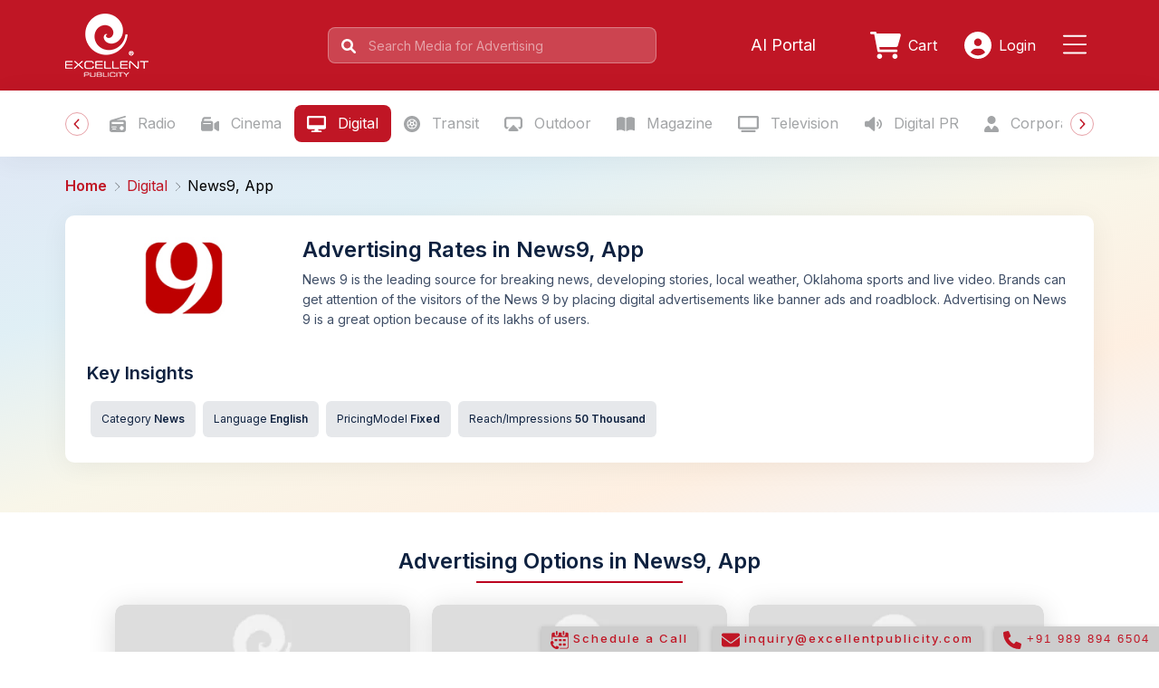

--- FILE ---
content_type: text/html; charset=utf-8
request_url: https://www.excellentpublicity.com/digital/news9-app
body_size: 38476
content:
<!DOCTYPE html><html lang="en"><head>
  <meta charset="utf-8">
  <title>News9, App Ads  Rates|Excellent Publicity</title>
  <base href="/">
  <meta name="viewport" content="width=device-width, initial-scale=1">
  <meta name="theme-color" content="#c01625">
  <link rel="icon" type="image/x-icon" href="favicon.ico">
  <!-- <link rel="canonical" href="https://www.excellentpublicity.com"> -->
  <link rel="preconnect" href="https://fonts.googleapis.com">
  <link rel="preconnect" href="https://fonts.gstatic.com" crossorigin="">
  <style type="text/css">@font-face{font-family:'Inter';font-style:normal;font-weight:100;font-display:swap;src:url(https://fonts.gstatic.com/s/inter/v20/UcC73FwrK3iLTeHuS_nVMrMxCp50SjIa2JL7W0Q5n-wU.woff2) format('woff2');unicode-range:U+0460-052F, U+1C80-1C8A, U+20B4, U+2DE0-2DFF, U+A640-A69F, U+FE2E-FE2F;}@font-face{font-family:'Inter';font-style:normal;font-weight:100;font-display:swap;src:url(https://fonts.gstatic.com/s/inter/v20/UcC73FwrK3iLTeHuS_nVMrMxCp50SjIa0ZL7W0Q5n-wU.woff2) format('woff2');unicode-range:U+0301, U+0400-045F, U+0490-0491, U+04B0-04B1, U+2116;}@font-face{font-family:'Inter';font-style:normal;font-weight:100;font-display:swap;src:url(https://fonts.gstatic.com/s/inter/v20/UcC73FwrK3iLTeHuS_nVMrMxCp50SjIa2ZL7W0Q5n-wU.woff2) format('woff2');unicode-range:U+1F00-1FFF;}@font-face{font-family:'Inter';font-style:normal;font-weight:100;font-display:swap;src:url(https://fonts.gstatic.com/s/inter/v20/UcC73FwrK3iLTeHuS_nVMrMxCp50SjIa1pL7W0Q5n-wU.woff2) format('woff2');unicode-range:U+0370-0377, U+037A-037F, U+0384-038A, U+038C, U+038E-03A1, U+03A3-03FF;}@font-face{font-family:'Inter';font-style:normal;font-weight:100;font-display:swap;src:url(https://fonts.gstatic.com/s/inter/v20/UcC73FwrK3iLTeHuS_nVMrMxCp50SjIa2pL7W0Q5n-wU.woff2) format('woff2');unicode-range:U+0102-0103, U+0110-0111, U+0128-0129, U+0168-0169, U+01A0-01A1, U+01AF-01B0, U+0300-0301, U+0303-0304, U+0308-0309, U+0323, U+0329, U+1EA0-1EF9, U+20AB;}@font-face{font-family:'Inter';font-style:normal;font-weight:100;font-display:swap;src:url(https://fonts.gstatic.com/s/inter/v20/UcC73FwrK3iLTeHuS_nVMrMxCp50SjIa25L7W0Q5n-wU.woff2) format('woff2');unicode-range:U+0100-02BA, U+02BD-02C5, U+02C7-02CC, U+02CE-02D7, U+02DD-02FF, U+0304, U+0308, U+0329, U+1D00-1DBF, U+1E00-1E9F, U+1EF2-1EFF, U+2020, U+20A0-20AB, U+20AD-20C0, U+2113, U+2C60-2C7F, U+A720-A7FF;}@font-face{font-family:'Inter';font-style:normal;font-weight:100;font-display:swap;src:url(https://fonts.gstatic.com/s/inter/v20/UcC73FwrK3iLTeHuS_nVMrMxCp50SjIa1ZL7W0Q5nw.woff2) format('woff2');unicode-range:U+0000-00FF, U+0131, U+0152-0153, U+02BB-02BC, U+02C6, U+02DA, U+02DC, U+0304, U+0308, U+0329, U+2000-206F, U+20AC, U+2122, U+2191, U+2193, U+2212, U+2215, U+FEFF, U+FFFD;}@font-face{font-family:'Inter';font-style:normal;font-weight:200;font-display:swap;src:url(https://fonts.gstatic.com/s/inter/v20/UcC73FwrK3iLTeHuS_nVMrMxCp50SjIa2JL7W0Q5n-wU.woff2) format('woff2');unicode-range:U+0460-052F, U+1C80-1C8A, U+20B4, U+2DE0-2DFF, U+A640-A69F, U+FE2E-FE2F;}@font-face{font-family:'Inter';font-style:normal;font-weight:200;font-display:swap;src:url(https://fonts.gstatic.com/s/inter/v20/UcC73FwrK3iLTeHuS_nVMrMxCp50SjIa0ZL7W0Q5n-wU.woff2) format('woff2');unicode-range:U+0301, U+0400-045F, U+0490-0491, U+04B0-04B1, U+2116;}@font-face{font-family:'Inter';font-style:normal;font-weight:200;font-display:swap;src:url(https://fonts.gstatic.com/s/inter/v20/UcC73FwrK3iLTeHuS_nVMrMxCp50SjIa2ZL7W0Q5n-wU.woff2) format('woff2');unicode-range:U+1F00-1FFF;}@font-face{font-family:'Inter';font-style:normal;font-weight:200;font-display:swap;src:url(https://fonts.gstatic.com/s/inter/v20/UcC73FwrK3iLTeHuS_nVMrMxCp50SjIa1pL7W0Q5n-wU.woff2) format('woff2');unicode-range:U+0370-0377, U+037A-037F, U+0384-038A, U+038C, U+038E-03A1, U+03A3-03FF;}@font-face{font-family:'Inter';font-style:normal;font-weight:200;font-display:swap;src:url(https://fonts.gstatic.com/s/inter/v20/UcC73FwrK3iLTeHuS_nVMrMxCp50SjIa2pL7W0Q5n-wU.woff2) format('woff2');unicode-range:U+0102-0103, U+0110-0111, U+0128-0129, U+0168-0169, U+01A0-01A1, U+01AF-01B0, U+0300-0301, U+0303-0304, U+0308-0309, U+0323, U+0329, U+1EA0-1EF9, U+20AB;}@font-face{font-family:'Inter';font-style:normal;font-weight:200;font-display:swap;src:url(https://fonts.gstatic.com/s/inter/v20/UcC73FwrK3iLTeHuS_nVMrMxCp50SjIa25L7W0Q5n-wU.woff2) format('woff2');unicode-range:U+0100-02BA, U+02BD-02C5, U+02C7-02CC, U+02CE-02D7, U+02DD-02FF, U+0304, U+0308, U+0329, U+1D00-1DBF, U+1E00-1E9F, U+1EF2-1EFF, U+2020, U+20A0-20AB, U+20AD-20C0, U+2113, U+2C60-2C7F, U+A720-A7FF;}@font-face{font-family:'Inter';font-style:normal;font-weight:200;font-display:swap;src:url(https://fonts.gstatic.com/s/inter/v20/UcC73FwrK3iLTeHuS_nVMrMxCp50SjIa1ZL7W0Q5nw.woff2) format('woff2');unicode-range:U+0000-00FF, U+0131, U+0152-0153, U+02BB-02BC, U+02C6, U+02DA, U+02DC, U+0304, U+0308, U+0329, U+2000-206F, U+20AC, U+2122, U+2191, U+2193, U+2212, U+2215, U+FEFF, U+FFFD;}@font-face{font-family:'Inter';font-style:normal;font-weight:300;font-display:swap;src:url(https://fonts.gstatic.com/s/inter/v20/UcC73FwrK3iLTeHuS_nVMrMxCp50SjIa2JL7W0Q5n-wU.woff2) format('woff2');unicode-range:U+0460-052F, U+1C80-1C8A, U+20B4, U+2DE0-2DFF, U+A640-A69F, U+FE2E-FE2F;}@font-face{font-family:'Inter';font-style:normal;font-weight:300;font-display:swap;src:url(https://fonts.gstatic.com/s/inter/v20/UcC73FwrK3iLTeHuS_nVMrMxCp50SjIa0ZL7W0Q5n-wU.woff2) format('woff2');unicode-range:U+0301, U+0400-045F, U+0490-0491, U+04B0-04B1, U+2116;}@font-face{font-family:'Inter';font-style:normal;font-weight:300;font-display:swap;src:url(https://fonts.gstatic.com/s/inter/v20/UcC73FwrK3iLTeHuS_nVMrMxCp50SjIa2ZL7W0Q5n-wU.woff2) format('woff2');unicode-range:U+1F00-1FFF;}@font-face{font-family:'Inter';font-style:normal;font-weight:300;font-display:swap;src:url(https://fonts.gstatic.com/s/inter/v20/UcC73FwrK3iLTeHuS_nVMrMxCp50SjIa1pL7W0Q5n-wU.woff2) format('woff2');unicode-range:U+0370-0377, U+037A-037F, U+0384-038A, U+038C, U+038E-03A1, U+03A3-03FF;}@font-face{font-family:'Inter';font-style:normal;font-weight:300;font-display:swap;src:url(https://fonts.gstatic.com/s/inter/v20/UcC73FwrK3iLTeHuS_nVMrMxCp50SjIa2pL7W0Q5n-wU.woff2) format('woff2');unicode-range:U+0102-0103, U+0110-0111, U+0128-0129, U+0168-0169, U+01A0-01A1, U+01AF-01B0, U+0300-0301, U+0303-0304, U+0308-0309, U+0323, U+0329, U+1EA0-1EF9, U+20AB;}@font-face{font-family:'Inter';font-style:normal;font-weight:300;font-display:swap;src:url(https://fonts.gstatic.com/s/inter/v20/UcC73FwrK3iLTeHuS_nVMrMxCp50SjIa25L7W0Q5n-wU.woff2) format('woff2');unicode-range:U+0100-02BA, U+02BD-02C5, U+02C7-02CC, U+02CE-02D7, U+02DD-02FF, U+0304, U+0308, U+0329, U+1D00-1DBF, U+1E00-1E9F, U+1EF2-1EFF, U+2020, U+20A0-20AB, U+20AD-20C0, U+2113, U+2C60-2C7F, U+A720-A7FF;}@font-face{font-family:'Inter';font-style:normal;font-weight:300;font-display:swap;src:url(https://fonts.gstatic.com/s/inter/v20/UcC73FwrK3iLTeHuS_nVMrMxCp50SjIa1ZL7W0Q5nw.woff2) format('woff2');unicode-range:U+0000-00FF, U+0131, U+0152-0153, U+02BB-02BC, U+02C6, U+02DA, U+02DC, U+0304, U+0308, U+0329, U+2000-206F, U+20AC, U+2122, U+2191, U+2193, U+2212, U+2215, U+FEFF, U+FFFD;}@font-face{font-family:'Inter';font-style:normal;font-weight:400;font-display:swap;src:url(https://fonts.gstatic.com/s/inter/v20/UcC73FwrK3iLTeHuS_nVMrMxCp50SjIa2JL7W0Q5n-wU.woff2) format('woff2');unicode-range:U+0460-052F, U+1C80-1C8A, U+20B4, U+2DE0-2DFF, U+A640-A69F, U+FE2E-FE2F;}@font-face{font-family:'Inter';font-style:normal;font-weight:400;font-display:swap;src:url(https://fonts.gstatic.com/s/inter/v20/UcC73FwrK3iLTeHuS_nVMrMxCp50SjIa0ZL7W0Q5n-wU.woff2) format('woff2');unicode-range:U+0301, U+0400-045F, U+0490-0491, U+04B0-04B1, U+2116;}@font-face{font-family:'Inter';font-style:normal;font-weight:400;font-display:swap;src:url(https://fonts.gstatic.com/s/inter/v20/UcC73FwrK3iLTeHuS_nVMrMxCp50SjIa2ZL7W0Q5n-wU.woff2) format('woff2');unicode-range:U+1F00-1FFF;}@font-face{font-family:'Inter';font-style:normal;font-weight:400;font-display:swap;src:url(https://fonts.gstatic.com/s/inter/v20/UcC73FwrK3iLTeHuS_nVMrMxCp50SjIa1pL7W0Q5n-wU.woff2) format('woff2');unicode-range:U+0370-0377, U+037A-037F, U+0384-038A, U+038C, U+038E-03A1, U+03A3-03FF;}@font-face{font-family:'Inter';font-style:normal;font-weight:400;font-display:swap;src:url(https://fonts.gstatic.com/s/inter/v20/UcC73FwrK3iLTeHuS_nVMrMxCp50SjIa2pL7W0Q5n-wU.woff2) format('woff2');unicode-range:U+0102-0103, U+0110-0111, U+0128-0129, U+0168-0169, U+01A0-01A1, U+01AF-01B0, U+0300-0301, U+0303-0304, U+0308-0309, U+0323, U+0329, U+1EA0-1EF9, U+20AB;}@font-face{font-family:'Inter';font-style:normal;font-weight:400;font-display:swap;src:url(https://fonts.gstatic.com/s/inter/v20/UcC73FwrK3iLTeHuS_nVMrMxCp50SjIa25L7W0Q5n-wU.woff2) format('woff2');unicode-range:U+0100-02BA, U+02BD-02C5, U+02C7-02CC, U+02CE-02D7, U+02DD-02FF, U+0304, U+0308, U+0329, U+1D00-1DBF, U+1E00-1E9F, U+1EF2-1EFF, U+2020, U+20A0-20AB, U+20AD-20C0, U+2113, U+2C60-2C7F, U+A720-A7FF;}@font-face{font-family:'Inter';font-style:normal;font-weight:400;font-display:swap;src:url(https://fonts.gstatic.com/s/inter/v20/UcC73FwrK3iLTeHuS_nVMrMxCp50SjIa1ZL7W0Q5nw.woff2) format('woff2');unicode-range:U+0000-00FF, U+0131, U+0152-0153, U+02BB-02BC, U+02C6, U+02DA, U+02DC, U+0304, U+0308, U+0329, U+2000-206F, U+20AC, U+2122, U+2191, U+2193, U+2212, U+2215, U+FEFF, U+FFFD;}@font-face{font-family:'Inter';font-style:normal;font-weight:500;font-display:swap;src:url(https://fonts.gstatic.com/s/inter/v20/UcC73FwrK3iLTeHuS_nVMrMxCp50SjIa2JL7W0Q5n-wU.woff2) format('woff2');unicode-range:U+0460-052F, U+1C80-1C8A, U+20B4, U+2DE0-2DFF, U+A640-A69F, U+FE2E-FE2F;}@font-face{font-family:'Inter';font-style:normal;font-weight:500;font-display:swap;src:url(https://fonts.gstatic.com/s/inter/v20/UcC73FwrK3iLTeHuS_nVMrMxCp50SjIa0ZL7W0Q5n-wU.woff2) format('woff2');unicode-range:U+0301, U+0400-045F, U+0490-0491, U+04B0-04B1, U+2116;}@font-face{font-family:'Inter';font-style:normal;font-weight:500;font-display:swap;src:url(https://fonts.gstatic.com/s/inter/v20/UcC73FwrK3iLTeHuS_nVMrMxCp50SjIa2ZL7W0Q5n-wU.woff2) format('woff2');unicode-range:U+1F00-1FFF;}@font-face{font-family:'Inter';font-style:normal;font-weight:500;font-display:swap;src:url(https://fonts.gstatic.com/s/inter/v20/UcC73FwrK3iLTeHuS_nVMrMxCp50SjIa1pL7W0Q5n-wU.woff2) format('woff2');unicode-range:U+0370-0377, U+037A-037F, U+0384-038A, U+038C, U+038E-03A1, U+03A3-03FF;}@font-face{font-family:'Inter';font-style:normal;font-weight:500;font-display:swap;src:url(https://fonts.gstatic.com/s/inter/v20/UcC73FwrK3iLTeHuS_nVMrMxCp50SjIa2pL7W0Q5n-wU.woff2) format('woff2');unicode-range:U+0102-0103, U+0110-0111, U+0128-0129, U+0168-0169, U+01A0-01A1, U+01AF-01B0, U+0300-0301, U+0303-0304, U+0308-0309, U+0323, U+0329, U+1EA0-1EF9, U+20AB;}@font-face{font-family:'Inter';font-style:normal;font-weight:500;font-display:swap;src:url(https://fonts.gstatic.com/s/inter/v20/UcC73FwrK3iLTeHuS_nVMrMxCp50SjIa25L7W0Q5n-wU.woff2) format('woff2');unicode-range:U+0100-02BA, U+02BD-02C5, U+02C7-02CC, U+02CE-02D7, U+02DD-02FF, U+0304, U+0308, U+0329, U+1D00-1DBF, U+1E00-1E9F, U+1EF2-1EFF, U+2020, U+20A0-20AB, U+20AD-20C0, U+2113, U+2C60-2C7F, U+A720-A7FF;}@font-face{font-family:'Inter';font-style:normal;font-weight:500;font-display:swap;src:url(https://fonts.gstatic.com/s/inter/v20/UcC73FwrK3iLTeHuS_nVMrMxCp50SjIa1ZL7W0Q5nw.woff2) format('woff2');unicode-range:U+0000-00FF, U+0131, U+0152-0153, U+02BB-02BC, U+02C6, U+02DA, U+02DC, U+0304, U+0308, U+0329, U+2000-206F, U+20AC, U+2122, U+2191, U+2193, U+2212, U+2215, U+FEFF, U+FFFD;}@font-face{font-family:'Inter';font-style:normal;font-weight:600;font-display:swap;src:url(https://fonts.gstatic.com/s/inter/v20/UcC73FwrK3iLTeHuS_nVMrMxCp50SjIa2JL7W0Q5n-wU.woff2) format('woff2');unicode-range:U+0460-052F, U+1C80-1C8A, U+20B4, U+2DE0-2DFF, U+A640-A69F, U+FE2E-FE2F;}@font-face{font-family:'Inter';font-style:normal;font-weight:600;font-display:swap;src:url(https://fonts.gstatic.com/s/inter/v20/UcC73FwrK3iLTeHuS_nVMrMxCp50SjIa0ZL7W0Q5n-wU.woff2) format('woff2');unicode-range:U+0301, U+0400-045F, U+0490-0491, U+04B0-04B1, U+2116;}@font-face{font-family:'Inter';font-style:normal;font-weight:600;font-display:swap;src:url(https://fonts.gstatic.com/s/inter/v20/UcC73FwrK3iLTeHuS_nVMrMxCp50SjIa2ZL7W0Q5n-wU.woff2) format('woff2');unicode-range:U+1F00-1FFF;}@font-face{font-family:'Inter';font-style:normal;font-weight:600;font-display:swap;src:url(https://fonts.gstatic.com/s/inter/v20/UcC73FwrK3iLTeHuS_nVMrMxCp50SjIa1pL7W0Q5n-wU.woff2) format('woff2');unicode-range:U+0370-0377, U+037A-037F, U+0384-038A, U+038C, U+038E-03A1, U+03A3-03FF;}@font-face{font-family:'Inter';font-style:normal;font-weight:600;font-display:swap;src:url(https://fonts.gstatic.com/s/inter/v20/UcC73FwrK3iLTeHuS_nVMrMxCp50SjIa2pL7W0Q5n-wU.woff2) format('woff2');unicode-range:U+0102-0103, U+0110-0111, U+0128-0129, U+0168-0169, U+01A0-01A1, U+01AF-01B0, U+0300-0301, U+0303-0304, U+0308-0309, U+0323, U+0329, U+1EA0-1EF9, U+20AB;}@font-face{font-family:'Inter';font-style:normal;font-weight:600;font-display:swap;src:url(https://fonts.gstatic.com/s/inter/v20/UcC73FwrK3iLTeHuS_nVMrMxCp50SjIa25L7W0Q5n-wU.woff2) format('woff2');unicode-range:U+0100-02BA, U+02BD-02C5, U+02C7-02CC, U+02CE-02D7, U+02DD-02FF, U+0304, U+0308, U+0329, U+1D00-1DBF, U+1E00-1E9F, U+1EF2-1EFF, U+2020, U+20A0-20AB, U+20AD-20C0, U+2113, U+2C60-2C7F, U+A720-A7FF;}@font-face{font-family:'Inter';font-style:normal;font-weight:600;font-display:swap;src:url(https://fonts.gstatic.com/s/inter/v20/UcC73FwrK3iLTeHuS_nVMrMxCp50SjIa1ZL7W0Q5nw.woff2) format('woff2');unicode-range:U+0000-00FF, U+0131, U+0152-0153, U+02BB-02BC, U+02C6, U+02DA, U+02DC, U+0304, U+0308, U+0329, U+2000-206F, U+20AC, U+2122, U+2191, U+2193, U+2212, U+2215, U+FEFF, U+FFFD;}@font-face{font-family:'Inter';font-style:normal;font-weight:700;font-display:swap;src:url(https://fonts.gstatic.com/s/inter/v20/UcC73FwrK3iLTeHuS_nVMrMxCp50SjIa2JL7W0Q5n-wU.woff2) format('woff2');unicode-range:U+0460-052F, U+1C80-1C8A, U+20B4, U+2DE0-2DFF, U+A640-A69F, U+FE2E-FE2F;}@font-face{font-family:'Inter';font-style:normal;font-weight:700;font-display:swap;src:url(https://fonts.gstatic.com/s/inter/v20/UcC73FwrK3iLTeHuS_nVMrMxCp50SjIa0ZL7W0Q5n-wU.woff2) format('woff2');unicode-range:U+0301, U+0400-045F, U+0490-0491, U+04B0-04B1, U+2116;}@font-face{font-family:'Inter';font-style:normal;font-weight:700;font-display:swap;src:url(https://fonts.gstatic.com/s/inter/v20/UcC73FwrK3iLTeHuS_nVMrMxCp50SjIa2ZL7W0Q5n-wU.woff2) format('woff2');unicode-range:U+1F00-1FFF;}@font-face{font-family:'Inter';font-style:normal;font-weight:700;font-display:swap;src:url(https://fonts.gstatic.com/s/inter/v20/UcC73FwrK3iLTeHuS_nVMrMxCp50SjIa1pL7W0Q5n-wU.woff2) format('woff2');unicode-range:U+0370-0377, U+037A-037F, U+0384-038A, U+038C, U+038E-03A1, U+03A3-03FF;}@font-face{font-family:'Inter';font-style:normal;font-weight:700;font-display:swap;src:url(https://fonts.gstatic.com/s/inter/v20/UcC73FwrK3iLTeHuS_nVMrMxCp50SjIa2pL7W0Q5n-wU.woff2) format('woff2');unicode-range:U+0102-0103, U+0110-0111, U+0128-0129, U+0168-0169, U+01A0-01A1, U+01AF-01B0, U+0300-0301, U+0303-0304, U+0308-0309, U+0323, U+0329, U+1EA0-1EF9, U+20AB;}@font-face{font-family:'Inter';font-style:normal;font-weight:700;font-display:swap;src:url(https://fonts.gstatic.com/s/inter/v20/UcC73FwrK3iLTeHuS_nVMrMxCp50SjIa25L7W0Q5n-wU.woff2) format('woff2');unicode-range:U+0100-02BA, U+02BD-02C5, U+02C7-02CC, U+02CE-02D7, U+02DD-02FF, U+0304, U+0308, U+0329, U+1D00-1DBF, U+1E00-1E9F, U+1EF2-1EFF, U+2020, U+20A0-20AB, U+20AD-20C0, U+2113, U+2C60-2C7F, U+A720-A7FF;}@font-face{font-family:'Inter';font-style:normal;font-weight:700;font-display:swap;src:url(https://fonts.gstatic.com/s/inter/v20/UcC73FwrK3iLTeHuS_nVMrMxCp50SjIa1ZL7W0Q5nw.woff2) format('woff2');unicode-range:U+0000-00FF, U+0131, U+0152-0153, U+02BB-02BC, U+02C6, U+02DA, U+02DC, U+0304, U+0308, U+0329, U+2000-206F, U+20AC, U+2122, U+2191, U+2193, U+2212, U+2215, U+FEFF, U+FFFD;}@font-face{font-family:'Inter';font-style:normal;font-weight:800;font-display:swap;src:url(https://fonts.gstatic.com/s/inter/v20/UcC73FwrK3iLTeHuS_nVMrMxCp50SjIa2JL7W0Q5n-wU.woff2) format('woff2');unicode-range:U+0460-052F, U+1C80-1C8A, U+20B4, U+2DE0-2DFF, U+A640-A69F, U+FE2E-FE2F;}@font-face{font-family:'Inter';font-style:normal;font-weight:800;font-display:swap;src:url(https://fonts.gstatic.com/s/inter/v20/UcC73FwrK3iLTeHuS_nVMrMxCp50SjIa0ZL7W0Q5n-wU.woff2) format('woff2');unicode-range:U+0301, U+0400-045F, U+0490-0491, U+04B0-04B1, U+2116;}@font-face{font-family:'Inter';font-style:normal;font-weight:800;font-display:swap;src:url(https://fonts.gstatic.com/s/inter/v20/UcC73FwrK3iLTeHuS_nVMrMxCp50SjIa2ZL7W0Q5n-wU.woff2) format('woff2');unicode-range:U+1F00-1FFF;}@font-face{font-family:'Inter';font-style:normal;font-weight:800;font-display:swap;src:url(https://fonts.gstatic.com/s/inter/v20/UcC73FwrK3iLTeHuS_nVMrMxCp50SjIa1pL7W0Q5n-wU.woff2) format('woff2');unicode-range:U+0370-0377, U+037A-037F, U+0384-038A, U+038C, U+038E-03A1, U+03A3-03FF;}@font-face{font-family:'Inter';font-style:normal;font-weight:800;font-display:swap;src:url(https://fonts.gstatic.com/s/inter/v20/UcC73FwrK3iLTeHuS_nVMrMxCp50SjIa2pL7W0Q5n-wU.woff2) format('woff2');unicode-range:U+0102-0103, U+0110-0111, U+0128-0129, U+0168-0169, U+01A0-01A1, U+01AF-01B0, U+0300-0301, U+0303-0304, U+0308-0309, U+0323, U+0329, U+1EA0-1EF9, U+20AB;}@font-face{font-family:'Inter';font-style:normal;font-weight:800;font-display:swap;src:url(https://fonts.gstatic.com/s/inter/v20/UcC73FwrK3iLTeHuS_nVMrMxCp50SjIa25L7W0Q5n-wU.woff2) format('woff2');unicode-range:U+0100-02BA, U+02BD-02C5, U+02C7-02CC, U+02CE-02D7, U+02DD-02FF, U+0304, U+0308, U+0329, U+1D00-1DBF, U+1E00-1E9F, U+1EF2-1EFF, U+2020, U+20A0-20AB, U+20AD-20C0, U+2113, U+2C60-2C7F, U+A720-A7FF;}@font-face{font-family:'Inter';font-style:normal;font-weight:800;font-display:swap;src:url(https://fonts.gstatic.com/s/inter/v20/UcC73FwrK3iLTeHuS_nVMrMxCp50SjIa1ZL7W0Q5nw.woff2) format('woff2');unicode-range:U+0000-00FF, U+0131, U+0152-0153, U+02BB-02BC, U+02C6, U+02DA, U+02DC, U+0304, U+0308, U+0329, U+2000-206F, U+20AC, U+2122, U+2191, U+2193, U+2212, U+2215, U+FEFF, U+FFFD;}@font-face{font-family:'Inter';font-style:normal;font-weight:900;font-display:swap;src:url(https://fonts.gstatic.com/s/inter/v20/UcC73FwrK3iLTeHuS_nVMrMxCp50SjIa2JL7W0Q5n-wU.woff2) format('woff2');unicode-range:U+0460-052F, U+1C80-1C8A, U+20B4, U+2DE0-2DFF, U+A640-A69F, U+FE2E-FE2F;}@font-face{font-family:'Inter';font-style:normal;font-weight:900;font-display:swap;src:url(https://fonts.gstatic.com/s/inter/v20/UcC73FwrK3iLTeHuS_nVMrMxCp50SjIa0ZL7W0Q5n-wU.woff2) format('woff2');unicode-range:U+0301, U+0400-045F, U+0490-0491, U+04B0-04B1, U+2116;}@font-face{font-family:'Inter';font-style:normal;font-weight:900;font-display:swap;src:url(https://fonts.gstatic.com/s/inter/v20/UcC73FwrK3iLTeHuS_nVMrMxCp50SjIa2ZL7W0Q5n-wU.woff2) format('woff2');unicode-range:U+1F00-1FFF;}@font-face{font-family:'Inter';font-style:normal;font-weight:900;font-display:swap;src:url(https://fonts.gstatic.com/s/inter/v20/UcC73FwrK3iLTeHuS_nVMrMxCp50SjIa1pL7W0Q5n-wU.woff2) format('woff2');unicode-range:U+0370-0377, U+037A-037F, U+0384-038A, U+038C, U+038E-03A1, U+03A3-03FF;}@font-face{font-family:'Inter';font-style:normal;font-weight:900;font-display:swap;src:url(https://fonts.gstatic.com/s/inter/v20/UcC73FwrK3iLTeHuS_nVMrMxCp50SjIa2pL7W0Q5n-wU.woff2) format('woff2');unicode-range:U+0102-0103, U+0110-0111, U+0128-0129, U+0168-0169, U+01A0-01A1, U+01AF-01B0, U+0300-0301, U+0303-0304, U+0308-0309, U+0323, U+0329, U+1EA0-1EF9, U+20AB;}@font-face{font-family:'Inter';font-style:normal;font-weight:900;font-display:swap;src:url(https://fonts.gstatic.com/s/inter/v20/UcC73FwrK3iLTeHuS_nVMrMxCp50SjIa25L7W0Q5n-wU.woff2) format('woff2');unicode-range:U+0100-02BA, U+02BD-02C5, U+02C7-02CC, U+02CE-02D7, U+02DD-02FF, U+0304, U+0308, U+0329, U+1D00-1DBF, U+1E00-1E9F, U+1EF2-1EFF, U+2020, U+20A0-20AB, U+20AD-20C0, U+2113, U+2C60-2C7F, U+A720-A7FF;}@font-face{font-family:'Inter';font-style:normal;font-weight:900;font-display:swap;src:url(https://fonts.gstatic.com/s/inter/v20/UcC73FwrK3iLTeHuS_nVMrMxCp50SjIa1ZL7W0Q5nw.woff2) format('woff2');unicode-range:U+0000-00FF, U+0131, U+0152-0153, U+02BB-02BC, U+02C6, U+02DA, U+02DC, U+0304, U+0308, U+0329, U+2000-206F, U+20AC, U+2122, U+2191, U+2193, U+2212, U+2215, U+FEFF, U+FFFD;}</style>

  <link rel="preconnect" href="https://fonts.gstatic.com">
  <!-- <link href="https://fonts.googleapis.com/css2?family=Roboto:wght@300;400;500&display=swap" rel="stylesheet"> -->
  <!-- <link href="https://fonts.googleapis.com/icon?family=Material+Icons" rel="stylesheet"> -->
  <script type="application/ld+json">
    {"@context":"https://schema.org","@graph":[{"@type":"Organization","name":"Excellent Global Endeavors LLP","alternateName":"Excellent Publicity","url":"https://www.excellentpublicity.com","logo":"https://www.excellentpublicity.com/assets/logo/footer-logo.png","contactPoint":{"@type":"ContactPoint","telephone":"+918980004451","contactType":"customer service","areaServed":"IN","availableLanguage":["en","hi","gu"]},"email":"inquiry@excellentpublicity.com","address":{"@type":"PostalAddress","addressLocality":"Ahmedabad","addressRegion":"Gujarat","postalCode":"380054","addressCountry":"IN","streetAddress":"1010-1012, 10th Floor, Venus Atlantis Corporate Park, Near Shell Petrol Pump, Prahlad Nagar"},"sameAs":["https://www.facebook.com/ExcellentPublicity","https://x.com/EP_TALKIES","https://www.youtube.com/channel/UClOU3p-jAo3oSZ1VYVE8gZg","https://in.linkedin.com/company/excellent-publicity","https://www.excellentpublicity.com"]},{"@type":"WebSite","url":"https://www.excellentpublicity.com","name":"Excellent Global Endeavors LLP","description":"Biggest Media Aggregator Platform | Make your Ad Campaigns online from over 3 lakh+ Advertising options across 4 verticals – Offline, Digital, Sports & Gifting | Ad buying & planning now made extremely easy.","potentialAction":[{"@type":"SearchAction","target":"https://www.excellentpublicity.com/search?q={search_term_string}","query-input":"required name=search_term_string"}],"inLanguage":"en-IN"}]}
  </script>

  <!-- important -->
  <script>window.fpsetting = {app_id: 5951704783954};</script><script src="https://stats.easyleadz.com/easyengage/io.js"></script>

<link rel="stylesheet" href="styles-RQVFETS7.css"><link rel="modulepreload" href="chunk-EFVNPJRB.js"><link rel="modulepreload" href="chunk-WM6QXWWF.js"><link rel="modulepreload" href="chunk-2T62SVNP.js"><style ng-app-id="serverApp">.header-top{background-color:var(--bs-primary);padding:15px 0}@media (max-width: 991px){.header-top{background-color:var(--bs-primary);padding:14px 0}}.header-logo{height:70px;width:auto}@media (max-width: 991px){.header-logo{height:46px}}@media (max-width: 991px){.search-col{margin-top:14px}}.search-area .searchbox{position:relative}.search-area .searchbox svg{position:absolute;top:13px;left:15px;fill:var(--bs-white);width:16px}@media (max-width: 991px){.search-area .searchbox svg{fill:var(--bs-body-color)}}.search-area:hover svg,.search-area:focus svg{fill:var(--bs-body-color)}.searchbox .header-search-bar{height:40px;text-indent:30px;font-size:14px;color:var(--bs-body-color);background-color:#fff3;border:1px solid rgba(255,255,255,.3);border-radius:8px;padding:5px 14px}@media (max-width: 991px){.searchbox .header-search-bar{background-color:var(--bs-white);border-radius:10px}}.searchbox .header-search-bar:focus,.searchbox .header-search-bar:hover{box-shadow:0 9px 8px -3px #403c433d,8px 0 8px -7px #403c433d,-8px 0 8px -7px #403c433d;border:1px solid rgba(255,255,255,1);background-color:var(--bs-white);color:var(--bs-body-color)}.searchbox .header-search-bar:focus~span>svg,.searchbox .header-search-bar:hover~span>svg{fill:var(--bs-body-color)}.searchbox .header-search-bar::placeholder{color:#ffffff80}@media (max-width: 991px){.searchbox .header-search-bar::placeholder{color:var(--bs-body-color)}}.searchbox .header-search-bar:focus::placeholder,.searchbox .header-search-bar:hover::placeholder{color:var(--bs-body-color)}.header-icon{font-size:20px;color:var(--bs-white)}.header-icon span.text{margin-left:5px;font-size:16px}.search-area{position:relative}.autocomplete-items{position:absolute;border:1px solid #d4d4d4;border-bottom:none;border-top:none;z-index:99;top:86%;left:0;right:0;background:var(--bs-white);border-radius:0 0 10px 10px;box-shadow:0 9px 8px -3px #403c433d,8px 0 8px -7px #403c433d,-8px 0 8px -7px #403c433d}.autocomplete-items ul{padding:0;margin:0;cursor:pointer;list-style:none;background-color:#fff}.autocomplete-items li{padding:7px 20px;list-style:none}.autocomplete-items li:hover{background-color:var(--gray-1)}.mobile-bar svg{fill:var(--bs-white);height:25px}.mobile-bar svg:focus,.mobile-bar svg:hover{fill:var(--bs-white)}.header-top .header-right-link>ul.right-links{display:flex;align-items:center;padding:0;margin:0;list-style:none}.header-top .header-right-link>ul.right-links>li{padding:0 15px}@media (max-width: 991px){.header-top .header-right-link>ul.right-links>li{padding:0 8px}}.header-top .header-right-link>ul.right-links>li:first-child{padding-left:0}.header-top .header-right-link>ul.right-links>li:last-child{padding-right:0}.header-top .header-right-link>ul.right-links>li .parent-link{font-size:1rem;color:var(--bs-white);text-decoration:none;display:flex;align-items:center}.header-top .header-right-link>ul.right-links>li .parent-link:hover{color:var(--bs-gray-300)}.header-top .header-right-link>ul.right-links>li .parent-link .svg-icon{margin-right:8px}.header-top .header-right-link>ul.right-links>li .parent-link .svg-icon svg{height:30px;fill:var(--bs-white)}.header-top .header-right-link>ul.right-links>li .parent-link:hover .svg-icon svg{fill:var(--bs-gray-300)}@media (max-width: 991px){.header-top .header-right-link>ul.right-links>li .parent-link .svg-icon{margin-right:0}.header-top .header-right-link>ul.right-links>li .parent-link .svg-icon svg{height:25px}}.header-top .header-right-link>ul.right-links>li .login-link>span{white-space:nowrap;overflow:hidden;text-overflow:ellipsis;max-width:80px}.header-top .header-right-link>ul.right-links>li .cart-link{position:relative}.header-top .header-right-link>ul.right-links .dropdown-menu .dropdown-item{font-size:14px;padding:7px 1rem;color:var(--gray-3)}.header-top .header-right-link>ul.right-links .dropdown-menu .dropdown-item.active,.header-top .header-right-link>ul.right-links .dropdown-menu .dropdown-item:active{color:var(--gray-3);background-color:var(--gray-6)}.header-top .header-right-link>ul.right-links .dropdown-menu .dropdown-item .svg-icon{margin-right:5px}.header-top .header-right-link>ul.right-links .dropdown-menu .dropdown-item .svg-icon svg{height:14px;fill:var(--gray-3)!important}.header-cart-item:empty{display:none}.header-cart-item{position:absolute;width:20px;height:20px;display:flex;align-items:center;justify-content:center;font-size:10px;background-color:var(--gray-3);border-radius:50%;top:-10px;left:20px;line-height:20px;box-shadow:0 0 6px #0009;color:var(--bs-white);font-weight:700}.offcanvas-menu.offcanvas-start{width:100%;border-right:0;margin-top:6rem}@media (max-width: 991px){.offcanvas-menu.offcanvas-start{margin-top:8rem}}.offcanvas-menu .offcanvas-header img{height:60px;width:auto;image-rendering:-moz-crisp-edges;image-rendering:-o-crisp-edges;image-rendering:-webkit-optimize-contrast;image-rendering:crisp-edges;-ms-interpolation-mode:nearest-neighbor}@media (max-width: 767px){.offcanvas-menu .offcanvas-header img{height:45px}}.offcanvas-menu .offcanvas-body{padding:1rem 2rem}@media (max-width: 767px){.offcanvas-menu .offcanvas-body{padding:2rem 1rem}}.mega-menu{max-width:1300px;width:100%;margin:0 auto;position:relative;height:calc(100vh - 275px);flex-direction:column;justify-content:center;display:flex}@media (max-width: 767px){.mega-menu{display:block;height:unset}}.mega-menu:after{background-image:url("./media/opacity-logo-IGDG4WOJ.webp");width:500px;height:487px;content:"";position:absolute;right:0;background-size:contain;background-position:center;background-repeat:no-repeat;bottom:0;z-index:-1}.mega-menu-links{padding-left:0;list-style:none;-webkit-column-count:4;-moz-column-count:4;column-count:4;margin:0 -15px}@media (max-width: 991px){.mega-menu-links{-webkit-column-count:2;-moz-column-count:2;column-count:2}}.mega-menu-links li{padding:0 15px 10px}.mega-menu-links li a{font-size:1rem;line-height:1.5;color:var(--bs-body-color);position:relative;display:inline-block;padding:0 0 2px}@media (max-width: 1199px){.mega-menu-links li a{font-size:18px}}@media (max-width: 991px){.mega-menu-links li a{font-size:16px}}.mega-menu-links li a:hover{color:var(--bs-primary)}.offcanvas-menu .offcanvas-header .btn-close{width:30px;height:30px;font-size:30px}@media (max-width: 767px){.offcanvas-menu .offcanvas-header .btn-close{width:20px;height:20px;font-size:20px}}.offcanvas-menu .social-links li>a{width:35px;height:35px;font-size:18px}.offcanvas-menu .social-links li>a svg{fill:var(--bs-white);height:18px}.menu-right-content{border-left:1px solid rgba(5,29,83,.3);padding-left:70px}@media (max-width: 1199px){.menu-right-content{padding-left:50px}}@media (max-width: 991px){.menu-right-content{padding-left:40px}}@media (max-width: 767px){.menu-right-content{padding-left:0;border-left:0}}.menu-right-content a{color:var(--bs-body-color)}.menu-right-content a:hover{color:var(--bs-primary)}input::-webkit-outer-spin-button,input::-webkit-inner-spin-button{-webkit-appearance:none;margin:0}input[type=number]{-moz-appearance:textfield}.offcanvas-backdrop.show{opacity:0}.currency-dropdown-menu{max-height:200px;overflow-y:scroll}
</style><style ng-app-id="serverApp">.swiper-slide{width:auto}.header-menu[_ngcontent-serverApp-c2756279533]{background-color:var(--bs-white);padding:16px 0;box-shadow:0 4px 30px #0000000f}@media (max-width: 991px){.header-menu[_ngcontent-serverApp-c2756279533]{background-color:var(--bs-primary);padding:0 0 10px}}.header-menu[_ngcontent-serverApp-c2756279533]   .menucontainer[_ngcontent-serverApp-c2756279533]{position:relative}.header-menu[_ngcontent-serverApp-c2756279533]   .left-menu-icon[_ngcontent-serverApp-c2756279533], .header-menu[_ngcontent-serverApp-c2756279533]   .right-menu-icon[_ngcontent-serverApp-c2756279533]{position:absolute;width:26px;height:26px;border-radius:50%;border:1px solid rgba(192,22,37,.4);display:flex;align-items:center;justify-content:center;top:50%;transform:translateY(-50%);transition:all .3s ease;color:var(--bs-primary)}  .header-menu .left-menu-icon svg,   .header-menu .right-menu-icon svg{height:16px;fill:var(--bs-primary)}.header-menu[_ngcontent-serverApp-c2756279533]   .left-menu-icon[_ngcontent-serverApp-c2756279533]:hover, .header-menu[_ngcontent-serverApp-c2756279533]   .right-menu-icon[_ngcontent-serverApp-c2756279533]:hover{border:1px solid var(--bs-primary);background-color:var(--bs-primary)}  .header-menu .left-menu-icon:hover svg,   .header-menu .right-menu-icon:hover svg{fill:var(--bs-white)}@media (max-width: 991px){.header-menu[_ngcontent-serverApp-c2756279533]   .left-menu-icon[_ngcontent-serverApp-c2756279533], .header-menu[_ngcontent-serverApp-c2756279533]   .right-menu-icon[_ngcontent-serverApp-c2756279533]{display:none}}.header-menu[_ngcontent-serverApp-c2756279533]   .left-menu-icon[_ngcontent-serverApp-c2756279533]{left:0}.header-menu[_ngcontent-serverApp-c2756279533]   .right-menu-icon[_ngcontent-serverApp-c2756279533]{right:0}.header-menu[_ngcontent-serverApp-c2756279533]   .menubar[_ngcontent-serverApp-c2756279533]{padding:0 35px}@media (max-width: 991px){.header-menu[_ngcontent-serverApp-c2756279533]   .menubar[_ngcontent-serverApp-c2756279533]{padding:0}}.header-menu[_ngcontent-serverApp-c2756279533]   .menubar[_ngcontent-serverApp-c2756279533]   a[_ngcontent-serverApp-c2756279533]{color:var(--gray-2);text-decoration:none;font-size:16px;padding:8px 14px;border-radius:8px;display:inline-block;transition:all .3s ease}@media (max-width: 991px){.header-menu[_ngcontent-serverApp-c2756279533]   .menubar[_ngcontent-serverApp-c2756279533]   a[_ngcontent-serverApp-c2756279533]{color:var(--bs-white);font-size:14px;padding:6px 10px;border:1px solid transparent;border-radius:10px}  .header-menu .menubar svg{fill:var(--bs-white)}}.header-menu[_ngcontent-serverApp-c2756279533]   .menubar[_ngcontent-serverApp-c2756279533]   a[_ngcontent-serverApp-c2756279533] > i[_ngcontent-serverApp-c2756279533]{font-size:18px;margin-right:8px;vertical-align:text-bottom}  .header-menu .menu-icon-svg svg{height:18px;fill:var(--gray-2);margin-right:8px;vertical-align:text-bottom}  .header-menu .menu-icon-svg:hover{fill:var(--bs-white)}@media (max-width: 991px){.header-menu[_ngcontent-serverApp-c2756279533]   .menubar[_ngcontent-serverApp-c2756279533]   a[_ngcontent-serverApp-c2756279533] > i[_ngcontent-serverApp-c2756279533]{font-size:16px;margin-right:5px}  .header-menu .menu-icon-svg svg{font-size:16px;margin-right:5px;fill:var(--bs-white)}}.header-menu[_ngcontent-serverApp-c2756279533]   .menubar[_ngcontent-serverApp-c2756279533]   a[_ngcontent-serverApp-c2756279533]:hover, .header-menu[_ngcontent-serverApp-c2756279533]   .menubar[_ngcontent-serverApp-c2756279533]   .active[_ngcontent-serverApp-c2756279533]{background-color:var(--bs-primary);color:var(--bs-white)}  .header-menu .menubar a:hover svg,   .header-menu .menubar .active svg{fill:var(--bs-white)}@media (max-width: 991px){.header-menu[_ngcontent-serverApp-c2756279533]   .menubar[_ngcontent-serverApp-c2756279533]   a[_ngcontent-serverApp-c2756279533]:hover, .header-menu[_ngcontent-serverApp-c2756279533]   .menubar[_ngcontent-serverApp-c2756279533]   .active[_ngcontent-serverApp-c2756279533]{background-color:transparent;color:var(--bs-white);border:1px solid rgba(255,255,255,.4)}  .header-menu .menubar a:hover svg,   .header-menu .menubar .active svg{fill:var(--bs-white)}}</style><style ng-app-id="serverApp">swiper{display:block}
</style><style ng-app-id="serverApp">footer[_ngcontent-serverApp-c2592833721]{background-color:var(--gray-1);padding:40px 0 0}@media (max-width:991px){footer[_ngcontent-serverApp-c2592833721]{padding:0 0 45px}}.footer-logo[_ngcontent-serverApp-c2592833721]{margin-bottom:0}@media (max-width:991px){.footer-logo[_ngcontent-serverApp-c2592833721]{margin-bottom:10px}}footer[_ngcontent-serverApp-c2592833721]   h6[_ngcontent-serverApp-c2592833721]{font-weight:500;font-size:14px;line-height:1.2;margin-bottom:14px}footer[_ngcontent-serverApp-c2592833721]   a[_ngcontent-serverApp-c2592833721], li[_ngcontent-serverApp-c2592833721], span[_ngcontent-serverApp-c2592833721], p[_ngcontent-serverApp-c2592833721]{font-weight:400;font-size:12px;line-height:1.2;color:#0f224080}@media (max-width:991px){footer[_ngcontent-serverApp-c2592833721]   a[_ngcontent-serverApp-c2592833721], li[_ngcontent-serverApp-c2592833721], span[_ngcontent-serverApp-c2592833721], p[_ngcontent-serverApp-c2592833721]{font-size:14px}}footer[_ngcontent-serverApp-c2592833721]   a[_ngcontent-serverApp-c2592833721]:hover{color:var(--bs-primary)}footer[_ngcontent-serverApp-c2592833721]   ul.list-unstyled[_ngcontent-serverApp-c2592833721]{margin-bottom:0}@media (max-width:991px){footer[_ngcontent-serverApp-c2592833721]   ul.list-inline-mob[_ngcontent-serverApp-c2592833721]{margin-bottom:0}footer[_ngcontent-serverApp-c2592833721]   ul.list-inline-mob[_ngcontent-serverApp-c2592833721]{display:flex;flex-wrap:wrap;align-items:center;justify-content:center}}footer[_ngcontent-serverApp-c2592833721]   ul.list-unstyled[_ngcontent-serverApp-c2592833721]   li[_ngcontent-serverApp-c2592833721]{margin-bottom:12px}footer[_ngcontent-serverApp-c2592833721]   ul.list-unstyled[_ngcontent-serverApp-c2592833721]   li[_ngcontent-serverApp-c2592833721]:last-child{margin-bottom:0}@media (max-width:991px){footer[_ngcontent-serverApp-c2592833721]   ul.list-inline-mob[_ngcontent-serverApp-c2592833721]   li[_ngcontent-serverApp-c2592833721]{position:relative;padding:0 10px;margin-bottom:10px}footer[_ngcontent-serverApp-c2592833721]   ul.list-inline-mob[_ngcontent-serverApp-c2592833721]   li[_ngcontent-serverApp-c2592833721]:first-child{padding-left:0}footer[_ngcontent-serverApp-c2592833721]   ul.list-inline-mob[_ngcontent-serverApp-c2592833721]   li[_ngcontent-serverApp-c2592833721]:first-child:before{content:none}footer[_ngcontent-serverApp-c2592833721]   ul.list-inline-mob[_ngcontent-serverApp-c2592833721]   li[_ngcontent-serverApp-c2592833721]:last-child{margin-bottom:10px}footer[_ngcontent-serverApp-c2592833721]   ul.list-inline-mob[_ngcontent-serverApp-c2592833721]   li[_ngcontent-serverApp-c2592833721]:before{position:absolute;content:"";top:0;left:0;width:1px;height:100%;background-color:#0f224033}}.copyright-block[_ngcontent-serverApp-c2592833721]{border-top:1px solid rgba(15,34,64,.1);margin-top:40px;padding:20px 0}@media (max-width:991px){.copyright-block[_ngcontent-serverApp-c2592833721]{border-top:1px solid rgba(15,34,64,.1);margin-top:24px;padding:24px 0}}.copyright-block[_ngcontent-serverApp-c2592833721]   p[_ngcontent-serverApp-c2592833721]{margin:0}footer[_ngcontent-serverApp-c2592833721]   .social-links[_ngcontent-serverApp-c2592833721]   li[_ngcontent-serverApp-c2592833721] > a[_ngcontent-serverApp-c2592833721]{background:rgba(15,34,64,.3);color:var(--bs-white)}  footer .social-links li a svg{height:12px;fill:var(--bs-white)}@media (max-width:991px){footer[_ngcontent-serverApp-c2592833721]   .social-links[_ngcontent-serverApp-c2592833721]{margin-top:10px}}footer[_ngcontent-serverApp-c2592833721]   .social-links[_ngcontent-serverApp-c2592833721]   li[_ngcontent-serverApp-c2592833721] > a[_ngcontent-serverApp-c2592833721]:hover{background:var(--gray-3);color:var(--bs-white)}@media (max-width:991px){.footer-row[_ngcontent-serverApp-c2592833721]{margin-left:0;margin-right:0}.footer-col[_ngcontent-serverApp-c2592833721]{border-bottom:1px solid rgba(15,34,64,.1);padding:24px 0 14px}.footer-col[_ngcontent-serverApp-c2592833721]:last-child{border-bottom:0;padding-bottom:0}}.footer-static[_ngcontent-serverApp-c2592833721]{position:fixed;bottom:0;width:100%;padding:10px 5px;background:#fff;z-index:100;box-shadow:-1px -4px 8px -2px #0000001a}  .footer-static span svg{height:18px;fill:var(--gray-3)}  .footer-static .col:nth-child(2) span svg{height:18px;fill:#07bf8e}  .footer-static .col:nth-child(3) span svg{height:18px;fill:#07bf8e}  .footer-static .col:nth-child(4) span svg{height:18px;fill:#b23121}.chat[_ngcontent-serverApp-c2592833721]{bottom:0;position:fixed;z-index:9999;float:right;margin-top:-36px!important;background:#cdcdcd;padding:0 7px;box-shadow:0 2px 6px #0003;right:0}.chat[_ngcontent-serverApp-c2592833721]   h3[_ngcontent-serverApp-c2592833721]   a[_ngcontent-serverApp-c2592833721]{color:var(--bs-red);text-transform:none;text-decoration:none;font-size:13px}.chat[_ngcontent-serverApp-c2592833721]   h3[_ngcontent-serverApp-c2592833721]{font-size:16px;letter-spacing:2px;margin:.2rem;font-weight:500}.chat[_ngcontent-serverApp-c2592833721]   h3[_ngcontent-serverApp-c2592833721] > a[_ngcontent-serverApp-c2592833721] > span[_ngcontent-serverApp-c2592833721]{width:20px;height:20px;display:inline-block;color:var(--gray-3);margin-right:0}  .svg-icon svg{fill:var(--bs-white)!important;transition:all .3s ease}  .svg-icon-footer svg{fill:var(--bs-red)!important;transition:all .3s ease}@media (max-width:991px){.google-badge[_ngcontent-serverApp-c2592833721]   img[_ngcontent-serverApp-c2592833721]{width:25%!important}}</style><style ng-app-id="serverApp">.cta-section[_ngcontent-serverApp-c1695716555]{background-color:var(--gray-3)}.cta-section[_ngcontent-serverApp-c1695716555]   .section-heading[_ngcontent-serverApp-c1695716555]{max-width:820px}.cta-section[_ngcontent-serverApp-c1695716555]   .section-heading[_ngcontent-serverApp-c1695716555]   h2[_ngcontent-serverApp-c1695716555]{color:var(--bs-white);margin-bottom:25px}h2[_ngcontent-serverApp-c1695716555]{font-size:1.7rem}@media (max-width:991px){.cta-section[_ngcontent-serverApp-c1695716555]   .section-heading[_ngcontent-serverApp-c1695716555]{max-width:325px}}.cta-media-link[_ngcontent-serverApp-c1695716555]   a[_ngcontent-serverApp-c1695716555]{display:flex;align-items:center;justify-self:center;color:var(--bs-white)}@media (max-width: 360px){.cta-media-link[_ngcontent-serverApp-c1695716555]   a[_ngcontent-serverApp-c1695716555]{font-size:12px}}.cta-media-link[_ngcontent-serverApp-c1695716555]   a[_ngcontent-serverApp-c1695716555] + a[_ngcontent-serverApp-c1695716555]{margin-left:40px}@media (max-width: 767px){.cta-media-link[_ngcontent-serverApp-c1695716555]   a[_ngcontent-serverApp-c1695716555] + a[_ngcontent-serverApp-c1695716555]{margin-left:15px}}.cta-media-link[_ngcontent-serverApp-c1695716555]   a[_ngcontent-serverApp-c1695716555]:hover{color:var(--bs-primary)}.cta-media-link[_ngcontent-serverApp-c1695716555]   a[_ngcontent-serverApp-c1695716555] > span[_ngcontent-serverApp-c1695716555]{width:50px;height:50px;border-radius:50%;background-color:var(--bs-white);font-size:25px;display:flex;align-items:center;justify-content:center;color:var(--gray-3);margin-right:10px}.cta-media-link[_ngcontent-serverApp-c1695716555]   a[_ngcontent-serverApp-c1695716555]:hover > span[_ngcontent-serverApp-c1695716555]{background-color:var(--bs-primary)}@media (max-width: 767px){.cta-media-link[_ngcontent-serverApp-c1695716555]   a[_ngcontent-serverApp-c1695716555] > span[_ngcontent-serverApp-c1695716555]{width:30px;height:30px;font-size:15px;margin-right:8px}}  .cta-media-link a>span>svg{fill:var(--gray-3);transition:all .3s ease}  .cta-media-link a>.fa-whatsapp svg{fill:var(--bs-green);transition:all .3s ease}  .cta-media-link a:hover>.fa-whatsapp svg,   .cta-media-link a:hover>span svg{fill:var(--bs-white)}.cta-media-link[_ngcontent-serverApp-c1695716555]   .fa-whatsapp[_ngcontent-serverApp-c1695716555], .cta-media-link[_ngcontent-serverApp-c1695716555]   .fa-phone[_ngcontent-serverApp-c1695716555]{background-color:var(--bs-white);border-radius:50%;width:50px;height:50px}  .cta-media-link svg{height:25px}.section-heading[_ngcontent-serverApp-c1695716555]{font-size:2rem}.user-name[_ngcontent-serverApp-c1695716555]{display:flex;align-items:center;justify-self:center;color:var(--bs-white)}</style><meta name="description" content="Reach your audience Through Advertising in  News9, App   .Get effective rates And boost your brand's reach With Excellent Publicity. Get A Quote Now"><meta name="keywords" content="digital advertisement , digital advertising rates , digital advertising agency"><link rel="canonical" href="https://www.excellentpublicity.com/digital/news9-app"><meta name="og:title" content="News9, App Ads  Rates|Excellent Publicity"><meta name="og:description" content="Reach your audience Through Advertising in  News9, App   .Get effective rates And boost your brand's reach With Excellent Publicity. Get A Quote Now"><meta name="og:url" content="https://www.excellentpublicity.com/digital/news9-app"><meta name="og:image" content="https://apiexcellent.com/storage/images/medias/digital/product/news9-app-digital10703.jpg"><meta name="twitter:title" content=""><meta name="twitter:description" content=""><meta name="twitter:url" content=""><style ng-app-id="serverApp">.media-list[_ngcontent-serverApp-c2376086481]{background-color:#fcfcfc}.bg-lightsteelblue[_ngcontent-serverApp-c2376086481]{background-color:#edeff5}</style><style ng-app-id="serverApp">.step{overflow:hidden}.step .timeline-block{display:-webkit-box;display:-ms-flexbox;display:flex;-webkit-box-pack:justify;-ms-flex-pack:justify;justify-content:space-between}@media (max-width: 767.98px){.step .timeline-block{padding-left:20px;padding-right:20px}}.step .timeline-block .timeline-col{position:relative;width:100%;margin:0 auto}.step .timeline-block .timeline-col .timeline-block-content-list{padding-top:30px;padding-bottom:30px}.step .timeline-block .timeline-col .timeline-block-default-line{content:"";position:absolute;left:50%;width:1px;background:rgba(15,34,64,.2);height:100%;top:0;margin-left:-1px}@media (max-width: 767.98px){.step .timeline-block .timeline-col .timeline-block-default-line{left:0}}.step .timeline-block .timeline-col .timeline-block-drow-line{width:3px;height:0;position:absolute;left:50%;background:var(--bs-primary);top:0;margin-left:-1px;-webkit-transition:width .5s;transition:width .5s}@media (max-width: 767.98px){.step .timeline-block .timeline-col .timeline-block-drow-line{left:0}}.step .timeline-block .timeline-col .timeline-block-content{position:relative;width:50%}@media (max-width: 767.98px){.step .timeline-block .timeline-col .timeline-block-content{width:100%;margin-bottom:60px}}.step .timeline-block .timeline-col .timeline-block-content:last-child{margin-bottom:0}.step .timeline-block .timeline-col .timeline-block-content:after{content:"";position:absolute;width:20px;height:20px;top:50%;transform:translateY(-50%);right:-11px;background:#c4c4c4;border-radius:50%;z-index:1;-webkit-transition:width .5s;transition:width .5s;background:var(--bs-orange);border:4px solid #FFFFFF;box-shadow:0 4px 20px #0003}@media (max-width: 767.98px){.step .timeline-block .timeline-col .timeline-block-content:after{width:15px;height:15px}}.step .timeline-block .timeline-col .timeline-block-content.left-block{padding:0 55px 0 0}@media (max-width: 767.98px){.step .timeline-block .timeline-col .timeline-block-content.left-block{padding:0 20px 0 40px}.step .timeline-block .timeline-col .timeline-block-content.left-block:after{left:-7px}.step .timeline-block .timeline-col .timeline-block-content.left-block .timeline-block-circle{left:30px;top:30px}}.step .timeline-block .timeline-col .timeline-block-content.right-block{padding:0 0 0 55px;left:50%}@media (max-width: 767.98px){.step .timeline-block .timeline-col .timeline-block-content.right-block{left:0;padding:0 20px 0 40px}}.step .timeline-block .timeline-col .timeline-block-content.right-block:after{left:-11px}@media (max-width: 767.98px){.step .timeline-block .timeline-col .timeline-block-content.right-block:after{left:-7px}}@media (max-width: 767.98px){.step .timeline-block .timeline-col .timeline-block-content.right-block .timeline-block-circle{left:30px;top:31px}}.step .timeline-block .timeline-col .timeline-block-content .timeline-block-img{margin-bottom:20px}.step .timeline-block .timeline-col .timeline-block-content .timeline-block-img svg{max-width:100%}@media (max-width: 767.98px){.step .timeline-block .timeline-col .timeline-block-content .timeline-block-img svg{max-height:80px}}@media (max-width: 767.98px){.step .timeline-block .timeline-col .timeline-block-content .timeline-block-img img{max-height:80px}}.step .timeline-block .timeline-col .timeline-block-content .content-md h5,.step .timeline-block .timeline-col .timeline-block-content .content-md .h5{color:var(--bs-primary);text-transform:uppercase;margin-bottom:12px}.step .timeline-block .timeline-col .timeline-block-content .content-md p{margin-bottom:15px}.step .timeline-block .timeline-col .timeline-block-content .content-md p:last-of-type{margin-bottom:0}.step .timeline-block .timeline-col .timeline-block-content.in-view:after{background:var(--bs-primary)}.step .timeline-block .timeline-col .timeline-block-content .timeline-block-number{width:50px;height:50px;display:block;position:absolute;top:50%;transform:translateY(-50%);border-radius:50%;background-color:var(--bs-orange);color:var(--bs-white);font-size:20px;font-weight:900;display:flex;align-items:center;justify-content:center;z-index:3;opacity:0;visibility:hidden;transition:all .3s ease}.step .timeline-block .timeline-col .timeline-block-content:hover .timeline-block-number{opacity:1;visibility:visible}.step .timeline-block .timeline-col .timeline-block-content.left-block .timeline-block-number{right:-25px}@media (max-width: 767.98px){.step .timeline-block .timeline-col .timeline-block-content.left-block .timeline-block-number{right:auto;left:-25px}}.step .timeline-block .timeline-col .timeline-block-content.right-block .timeline-block-number{left:-25px}.text-justify{text-align:justify}
</style></head>
<body><!--nghm-->
  <app-root _nghost-serverapp-c1328209387="" ng-version="17.0.4" ngh="9" ng-server-context="ssr"><router-outlet _ngcontent-serverapp-c1328209387=""></router-outlet><app-main-layout ngh="8"><section class="header-top"><div class="container"><div class="row"><div class="col-5 col-lg-3 d-flex align-items-center d-lg-none d-block order-0"><a aria-label="Menu" href="#offcanvasMenu" data-bs-toggle="offcanvas" role="button" aria-controls="offcanvasMenu" class="mobile-bar"><span class="menu-icon-svg"><svg xmlns="http://www.w3.org/2000/svg" viewBox="0 0 448 512"><path d="M0 80C0 71.16 7.164 64 16 64H432C440.8 64 448 71.16 448 80C448 88.84 440.8 96 432 96H16C7.164 96 0 88.84 0 80zM0 240C0 231.2 7.164 224 16 224H432C440.8 224 448 231.2 448 240C448 248.8 440.8 256 432 256H16C7.164 256 0 248.8 0 240zM432 416H16C7.164 416 0 408.8 0 400C0 391.2 7.164 384 16 384H432C440.8 384 448 391.2 448 400C448 408.8 440.8 416 432 416z"></path></svg></span></a><div class="header-right-link"><ul class="right-links ps-4"><li><a aria-label="Link" target="_blank" href="https://excellentpublicity.ai" class="cart-link parent-link"><span class="d-xl-inline-block">AI Portal</span></a></li><li><span id="currencyDropdown" data-bs-toggle="dropdown" aria-expanded="false" class="login-link parent-link" style="cursor: pointer;"><!----></span><ul aria-labelledby="currencyDropdown " class="dropdown-menu currency-dropdown-menu"><li><button class="dropdown-item"><span> INR (₹)</span></button></li><li><button class="dropdown-item"><span> AED (إ.د)</span></button></li><li><button class="dropdown-item"><span> USD ($)</span></button></li><li><button class="dropdown-item"><span> EUR (€)</span></button></li><li><button class="dropdown-item"><span> GBP (£)</span></button></li><li><button class="dropdown-item"><span> CAD ($)</span></button></li><li><button class="dropdown-item"><span> AUD ($)</span></button></li><li><button class="dropdown-item"><span> Yen (¥)</span></button></li><li><button class="dropdown-item"><span> NZD ($)</span></button></li><li><button class="dropdown-item"><span> CHF (₣)</span></button></li><li><button class="dropdown-item"><span> ZAR (R)</span></button></li><li><button class="dropdown-item"><span> RUB (₽)</span></button></li><li><button class="dropdown-item"><span> BGN (лв)</span></button></li><li><button class="dropdown-item"><span> SGD (S$)</span></button></li><li><button class="dropdown-item"><span> HKD ($)</span></button></li><li><button class="dropdown-item"><span> SEK (kr)</span></button></li><li><button class="dropdown-item"><span> THB (฿)</span></button></li><li><button class="dropdown-item"><span> HUF (Ft)</span></button></li><li><button class="dropdown-item"><span> CNY (¥)</span></button></li><li><button class="dropdown-item"><span> NOK (kr)</span></button></li><li><button class="dropdown-item"><span> MEX ($)</span></button></li><li><button class="dropdown-item"><span> DKK (kr)</span></button></li><li><button class="dropdown-item"><span> MYR (RM)</span></button></li><li><button class="dropdown-item"><span> BRL (R$)</span></button></li><li><button class="dropdown-item"><span> PHL (₱)</span></button></li><li><button class="dropdown-item"><span> IDR (Rp)</span></button></li><!----></ul></li></ul></div></div><div class="col-3 col-lg-3 order-1 text-lg-start text-center"><a aria-label="Telephone Link" href="/"><img alt="Excellent Publicity Main Logo" title="Excellent Publicity" width="92" height="70" loading="lazy" src="assets/logo/excellent-logo-main.png" class="header-logo"></a></div><div class="col-12 col-lg-4 d-flex align-items-center order-lg-2 order-4 search-col"><div class="search-area w-100"><div class="searchbox"><span><svg xmlns="http://www.w3.org/2000/svg" viewBox="0 0 512 512"><path d="M500.3 443.7l-119.7-119.7c27.22-40.41 40.65-90.9 33.46-144.7C401.8 87.79 326.8 13.32 235.2 1.723C99.01-15.51-15.51 99.01 1.724 235.2c11.6 91.64 86.08 166.7 177.6 178.9c53.8 7.189 104.3-6.236 144.7-33.46l119.7 119.7c15.62 15.62 40.95 15.62 56.57 0C515.9 484.7 515.9 459.3 500.3 443.7zM79.1 208c0-70.58 57.42-128 128-128s128 57.42 128 128c0 70.58-57.42 128-128 128S79.1 278.6 79.1 208z"></path></svg></span><input name="siteSearch" type="text" class="form-control form-input header-search-bar ng-untouched ng-pristine ng-valid" placeholder="Search Media for Advertising" value=""></div><div class="autocomplete-items"><ul><!----></ul></div></div></div><div class="col-4 col-lg-5 order-3 d-flex align-items-center justify-content-end"><div class="header-right-link"><ul class="right-links"><li><a aria-label="Link" target="_blank" href="https://excellentpublicity.ai" class="cart-link parent-link"><span class="d-lg-inline-block d-none" style="font-size: large;">AI Portal</span></a></li><li><div class="d-lg-block d-none"><span id="currencyDropdown" data-bs-toggle="dropdown" aria-expanded="false" class="login-link parent-link" style="cursor: pointer;"><!----></span><ul aria-labelledby="currencyDropdown " class="dropdown-menu currency-dropdown-menu"><li><button class="dropdown-item"><span> INR (₹)</span></button></li><li><button class="dropdown-item"><span> AED (إ.د)</span></button></li><li><button class="dropdown-item"><span> USD ($)</span></button></li><li><button class="dropdown-item"><span> EUR (€)</span></button></li><li><button class="dropdown-item"><span> GBP (£)</span></button></li><li><button class="dropdown-item"><span> CAD ($)</span></button></li><li><button class="dropdown-item"><span> AUD ($)</span></button></li><li><button class="dropdown-item"><span> Yen (¥)</span></button></li><li><button class="dropdown-item"><span> NZD ($)</span></button></li><li><button class="dropdown-item"><span> CHF (₣)</span></button></li><li><button class="dropdown-item"><span> ZAR (R)</span></button></li><li><button class="dropdown-item"><span> RUB (₽)</span></button></li><li><button class="dropdown-item"><span> BGN (лв)</span></button></li><li><button class="dropdown-item"><span> SGD (S$)</span></button></li><li><button class="dropdown-item"><span> HKD ($)</span></button></li><li><button class="dropdown-item"><span> SEK (kr)</span></button></li><li><button class="dropdown-item"><span> THB (฿)</span></button></li><li><button class="dropdown-item"><span> HUF (Ft)</span></button></li><li><button class="dropdown-item"><span> CNY (¥)</span></button></li><li><button class="dropdown-item"><span> NOK (kr)</span></button></li><li><button class="dropdown-item"><span> MEX ($)</span></button></li><li><button class="dropdown-item"><span> DKK (kr)</span></button></li><li><button class="dropdown-item"><span> MYR (RM)</span></button></li><li><button class="dropdown-item"><span> BRL (R$)</span></button></li><li><button class="dropdown-item"><span> PHL (₱)</span></button></li><li><button class="dropdown-item"><span> IDR (Rp)</span></button></li><!----></ul></div></li><li><a aria-label="Link" href="javascript:void(0)" class="cart-link parent-link"><span class="svg-icon"><svg xmlns="http://www.w3.org/2000/svg" viewBox="0 0 576 512"><path d="M96 0C107.5 0 117.4 8.19 119.6 19.51L121.1 32H541.8C562.1 32 578.3 52.25 572.6 72.66L518.6 264.7C514.7 278.5 502.1 288 487.8 288H170.7L179.9 336H488C501.3 336 512 346.7 512 360C512 373.3 501.3 384 488 384H159.1C148.5 384 138.6 375.8 136.4 364.5L76.14 48H24C10.75 48 0 37.25 0 24C0 10.75 10.75 0 24 0H96zM128 464C128 437.5 149.5 416 176 416C202.5 416 224 437.5 224 464C224 490.5 202.5 512 176 512C149.5 512 128 490.5 128 464zM512 464C512 490.5 490.5 512 464 512C437.5 512 416 490.5 416 464C416 437.5 437.5 416 464 416C490.5 416 512 437.5 512 464z"></path></svg></span><span class="d-xl-inline-block d-none">Cart</span></a><!----><!----></li><li><div class="dropdown"><a aria-label="Link" href="javascript:void(0)" class="parent-link"><span class="svg-icon"><svg xmlns="http://www.w3.org/2000/svg" viewBox="0 0 512 512"><path d="M256 0C114.6 0 0 114.6 0 256s114.6 256 256 256s256-114.6 256-256S397.4 0 256 0zM256 128c39.77 0 72 32.24 72 72S295.8 272 256 272c-39.76 0-72-32.24-72-72S216.2 128 256 128zM256 448c-52.93 0-100.9-21.53-135.7-56.29C136.5 349.9 176.5 320 224 320h64c47.54 0 87.54 29.88 103.7 71.71C356.9 426.5 308.9 448 256 448z"></path></svg></span><span class="d-xl-inline-block d-none"> Login </span></a><!----><!----><ul aria-labelledby="dropdownMenuLink" class="dropdown-menu"><li><a class="dropdown-item" href="/user/profile"><span class="svg-icon"><svg xmlns="http://www.w3.org/2000/svg" viewBox="0 0 512 512"><path d="M256 0C114.6 0 0 114.6 0 256s114.6 256 256 256s256-114.6 256-256S397.4 0 256 0zM256 128c39.77 0 72 32.24 72 72S295.8 272 256 272c-39.76 0-72-32.24-72-72S216.2 128 256 128zM256 448c-52.93 0-100.9-21.53-135.7-56.29C136.5 349.9 176.5 320 224 320h64c47.54 0 87.54 29.88 103.7 71.71C356.9 426.5 308.9 448 256 448z"></path></svg></span><span>View Profile</span></a></li><li><a class="dropdown-item" href="/user/campaign"><span class="svg-icon"><svg xmlns="http://www.w3.org/2000/svg" viewBox="0 0 512 512"><path d="M88 48C101.3 48 112 58.75 112 72V120C112 133.3 101.3 144 88 144H40C26.75 144 16 133.3 16 120V72C16 58.75 26.75 48 40 48H88zM480 64C497.7 64 512 78.33 512 96C512 113.7 497.7 128 480 128H192C174.3 128 160 113.7 160 96C160 78.33 174.3 64 192 64H480zM480 224C497.7 224 512 238.3 512 256C512 273.7 497.7 288 480 288H192C174.3 288 160 273.7 160 256C160 238.3 174.3 224 192 224H480zM480 384C497.7 384 512 398.3 512 416C512 433.7 497.7 448 480 448H192C174.3 448 160 433.7 160 416C160 398.3 174.3 384 192 384H480zM16 232C16 218.7 26.75 208 40 208H88C101.3 208 112 218.7 112 232V280C112 293.3 101.3 304 88 304H40C26.75 304 16 293.3 16 280V232zM88 368C101.3 368 112 378.7 112 392V440C112 453.3 101.3 464 88 464H40C26.75 464 16 453.3 16 440V392C16 378.7 26.75 368 40 368H88z"></path></svg></span><span>View Campaign</span></a></li><li><a class="dropdown-item" href="/user/order"><span class="svg-icon"><svg xmlns="http://www.w3.org/2000/svg" viewBox="0 0 448 512"><path d="M0 96C0 60.65 28.65 32 64 32H384C419.3 32 448 60.65 448 96V416C448 451.3 419.3 480 384 480H64C28.65 480 0 451.3 0 416V96zM128 256C128 238.3 113.7 224 96 224C78.33 224 64 238.3 64 256C64 273.7 78.33 288 96 288C113.7 288 128 273.7 128 256zM128 160C128 142.3 113.7 128 96 128C78.33 128 64 142.3 64 160C64 177.7 78.33 192 96 192C113.7 192 128 177.7 128 160zM128 352C128 334.3 113.7 320 96 320C78.33 320 64 334.3 64 352C64 369.7 78.33 384 96 384C113.7 384 128 369.7 128 352zM192 136C178.7 136 168 146.7 168 160C168 173.3 178.7 184 192 184H352C365.3 184 376 173.3 376 160C376 146.7 365.3 136 352 136H192zM192 232C178.7 232 168 242.7 168 256C168 269.3 178.7 280 192 280H352C365.3 280 376 269.3 376 256C376 242.7 365.3 232 352 232H192zM192 328C178.7 328 168 338.7 168 352C168 365.3 178.7 376 192 376H352C365.3 376 376 365.3 376 352C376 338.7 365.3 328 352 328H192z"></path></svg></span><span>View Order</span></a></li><li><a href="javascript:void(0)" class="dropdown-item"><span class="svg-icon"><svg xmlns="http://www.w3.org/2000/svg" viewBox="0 0 512 512"><path d="M160 416H96c-17.67 0-32-14.33-32-32V128c0-17.67 14.33-32 32-32h64c17.67 0 32-14.33 32-32S177.7 32 160 32H96C42.98 32 0 74.98 0 128v256c0 53.02 42.98 96 96 96h64c17.67 0 32-14.33 32-32S177.7 416 160 416zM502.6 233.4l-128-128c-12.51-12.51-32.76-12.49-45.25 0c-12.5 12.5-12.5 32.75 0 45.25L402.8 224H192C174.3 224 160 238.3 160 256s14.31 32 32 32h210.8l-73.38 73.38c-12.5 12.5-12.5 32.75 0 45.25s32.75 12.5 45.25 0l128-128C515.1 266.1 515.1 245.9 502.6 233.4z"></path></svg></span><span>Sign Out</span></a></li></ul></div></li><li class="d-lg-inline-block d-none"><a aria-label="Link" href="#offcanvasMenu" data-bs-toggle="offcanvas" role="button" aria-controls="offcanvasMenu" class="parent-link"><span class="svg-icon"><svg xmlns="http://www.w3.org/2000/svg" viewBox="0 0 448 512"><path d="M0 80C0 71.16 7.164 64 16 64H432C440.8 64 448 71.16 448 80C448 88.84 440.8 96 432 96H16C7.164 96 0 88.84 0 80zM0 240C0 231.2 7.164 224 16 224H432C440.8 224 448 231.2 448 240C448 248.8 440.8 256 432 256H16C7.164 256 0 248.8 0 240zM432 416H16C7.164 416 0 408.8 0 400C0 391.2 7.164 384 16 384H432C440.8 384 448 391.2 448 400C448 408.8 440.8 416 432 416z"></path></svg></span></a></li></ul></div></div></div></div></section><app-header-menu _nghost-serverapp-c2756279533="" ngh="1"><section _ngcontent-serverapp-c2756279533="" class="header-menu d-flex justify-content-center align-items-center"><div _ngcontent-serverapp-c2756279533="" class="container"><div _ngcontent-serverapp-c2756279533="" class="menucontainer"><div _ngcontent-serverapp-c2756279533="" role="button" aria-label="Previous slide" class="left-menu-icon carousel-menu-previous"><svg xmlns="http://www.w3.org/2000/svg" viewBox="0 0 256 512"><path d="M166.5 424.5l-143.1-152c-4.375-4.625-6.562-10.56-6.562-16.5c0-5.938 2.188-11.88 6.562-16.5l143.1-152c9.125-9.625 24.31-10.03 33.93-.9375c9.688 9.125 10.03 24.38 .9375 33.94l-128.4 135.5l128.4 135.5c9.094 9.562 8.75 24.75-.9375 33.94C190.9 434.5 175.7 434.1 166.5 424.5z"></path></svg></div><div _ngcontent-serverapp-c2756279533="" class="menubar"><swiper _ngcontent-serverapp-c2756279533="" class="swiper" ngh="0"><!----><!----><!----><div class="swiper-wrapper"><div data-swiper-slide-index="0" class="swiper-slide swiper-slide-duplicate"><!----><a _ngcontent-serverapp-c2756279533="" aria-label="Telephone Link" href="/radio"><span _ngcontent-serverapp-c2756279533="" class="menu-icon-svg"><svg xmlns="http://www.w3.org/2000/svg" viewBox="0 0 512 512"><path d="M447.1 128L218.5 128l276.2-80.97c12.72-3.734 19.1-17.06 16.28-29.78c-3.719-12.7-17-19.1-29.78-16.28L51.75 126.9C22.68 135.4 2.203 161.7 .3589 191.6L-.0001 192v255.1c0 35.31 28.69 63.1 63.1 63.1h383.1c35.31 0 63.1-28.69 63.1-63.1v-255.1C511.1 156.7 483.3 128 447.1 128zM208 423.1c0 4.406-3.594 7.1-7.1 7.1h-111.1c-4.406 0-7.1-3.594-7.1-7.1v-15.1c0-4.406 3.594-8 7.1-8h111.1c4.406 0 7.1 3.594 7.1 8V423.1zM224 359.1c0 4.406-3.594 7.1-7.1 7.1H72c-4.406 0-7.1-3.594-7.1-7.1v-15.1c0-4.406 3.594-7.1 7.1-7.1h143.1c4.406 0 7.1 3.594 7.1 7.1V359.1zM383.1 447.1c-35.32 0-63.1-28.68-63.1-63.1s28.68-63.1 63.1-63.1c35.33 0 63.1 28.68 63.1 63.1S419.3 447.1 383.1 447.1zM415.1 256H96C78.33 256 64 241.7 64 224s14.33-31.1 31.1-31.1h319.1c17.67 0 31.1 14.33 31.1 31.1S433.7 256 415.1 256z"></path></svg></span> Radio </a><!----><!----><!----><!----><!----></div><div data-swiper-slide-index="1" class="swiper-slide swiper-slide-duplicate"><!----><a _ngcontent-serverapp-c2756279533="" aria-label="Telephone Link" href="/cinema"><span _ngcontent-serverapp-c2756279533="" class="menu-icon-svg"><svg xmlns="http://www.w3.org/2000/svg" viewBox="0 0 576 512"><path d="M525.6 165.8L416 241.3v157.5l109.6 75.48C546.8 488.7 576 473.9 576 448.4V191.5C576 166.1 546.9 151.2 525.6 165.8zM320 159.1H96V128c0-17.6 14.4-32 32-32h160C305.7 96 320 81.67 320 64S305.7 32 288 32H128C74.98 32 32 74.98 32 128v34.88C12.88 169.5 0 187.5 0 207.8l.0001 208.2c0 35.35 28.65 63.1 64 63.1l256-.0016c35.35 0 64-28.65 64-63.1V223.1C384 188.7 355.3 159.1 320 159.1zM304 255.1h-224c-8.836 0-16-7.164-16-15.1c0-8.838 7.164-16 16-16h224c8.838 0 16 7.162 16 16C320 248.8 312.8 255.1 304 255.1z"></path></svg></span> Cinema </a><!----><!----><!----><!----><!----></div><div data-swiper-slide-index="2" class="swiper-slide swiper-slide-duplicate"><!----><a _ngcontent-serverapp-c2756279533="" aria-label="Telephone Link" href="/digital" class="active"><span _ngcontent-serverapp-c2756279533="" class="menu-icon-svg"><svg xmlns="http://www.w3.org/2000/svg" viewBox="0 0 576 512"><path d="M528 0h-480C21.5 0 0 21.5 0 48v320C0 394.5 21.5 416 48 416h192L224 464H152C138.8 464 128 474.8 128 488S138.8 512 152 512h272c13.25 0 24-10.75 24-24s-10.75-24-24-24H352L336 416h192c26.5 0 48-21.5 48-48v-320C576 21.5 554.5 0 528 0zM512 288H64V64h448V288z"></path></svg></span> Digital </a><!----><!----><!----><!----><!----></div><div data-swiper-slide-index="3" class="swiper-slide swiper-slide-duplicate"><!----><a _ngcontent-serverapp-c2756279533="" aria-label="Telephone Link" href="/transit"><span _ngcontent-serverapp-c2756279533="" class="menu-icon-svg"><svg xmlns="http://www.w3.org/2000/svg" viewBox="0 0 512 512"><path d="M288 256C288 273.7 273.7 288 256 288C238.3 288 224 273.7 224 256C224 238.3 238.3 224 256 224C273.7 224 288 238.3 288 256zM309.9 290.4L371.8 310.6C353.5 349.4 316.2 377.5 271.1 383L271.9 317.1C287.8 313.9 301.3 303.9 309.9 290.4L309.9 290.4zM320 256C320 240.6 314.5 226.4 305.5 215.4L343.7 162.7C368.5 186.1 384 219.2 384 256C384 264.3 383.2 272.3 381.7 280.2L319.9 260C319.1 258.7 320 257.4 320 256L320 256zM279.6 196.5C272.3 193.6 264.3 192 256 192C247.7 192 239.7 193.6 232.4 196.5L194.2 143.9C212.5 133.8 233.6 128 255.1 128C278.4 128 299.5 133.8 317.8 143.9L279.6 196.5zM206.5 215.4C197.5 226.4 192 240.6 192 256C192 257.4 192 258.7 192.1 260L130.3 280.2C128.8 272.3 128 264.3 128 255.1C128 219.2 143.5 186.1 168.3 162.7L206.5 215.4zM239.9 317.1L239.1 383C195.7 377.5 158.5 349.4 140.2 310.6L202.1 290.4C210.6 303.9 224.1 313.9 239.9 317.1H239.9zM0 256C0 114.6 114.6 0 256 0C397.4 0 512 114.6 512 256C512 397.4 397.4 512 256 512C114.6 512 0 397.4 0 256zM256 416C344.4 416 416 344.4 416 256C416 167.6 344.4 96 256 96C167.6 96 96 167.6 96 256C96 344.4 167.6 416 256 416z"></path></svg></span> Transit </a><!----><!----><!----><!----><!----></div><div data-swiper-slide-index="4" class="swiper-slide swiper-slide-duplicate"><!----><a _ngcontent-serverapp-c2756279533="" aria-label="Telephone Link" href="/outdoor"><span _ngcontent-serverapp-c2756279533="" class="menu-icon-svg"><svg xmlns="http://www.w3.org/2000/svg" viewBox="0 0 576 512"><path d="M480 32H96C43.06 32 0 75.06 0 128v192c0 50.88 39.9 92.23 89.1 95.39c3.324-5.879 7.242-11.51 12.19-16.45L147.6 352H96c-17.66 0-32-14.34-32-32V128c0-17.66 14.34-32 32-32h384c17.66 0 32 14.34 32 32v192c0 17.66-14.34 32-32 32h-51.58l45.96 47.5c4.738 4.738 8.473 10.19 11.69 15.89C536.1 412.2 576 370.9 576 320V128C576 75.06 532.9 32 480 32zM307.6 296.1C302.1 290.7 295.1 288 288 288c-7.055 0-14.09 2.703-19.45 8.109l-132.5 136.8C118.8 450.2 131.1 480 155.7 480h264.7c24.6 0 36.89-29.77 19.54-47.13L307.6 296.1z"></path></svg></span> Outdoor </a><!----><!----><!----><!----><!----></div><div data-swiper-slide-index="5" class="swiper-slide swiper-slide-duplicate"><!----><a _ngcontent-serverapp-c2756279533="" aria-label="Telephone Link" href="/magazine"><span _ngcontent-serverapp-c2756279533="" class="menu-icon-svg"><svg xmlns="http://www.w3.org/2000/svg" viewBox="0 0 576 512"><path d="M144.3 32.04C106.9 31.29 63.7 41.44 18.6 61.29c-11.42 5.026-18.6 16.67-18.6 29.15l0 357.6c0 11.55 11.99 19.55 22.45 14.65c126.3-59.14 219.8 11 223.8 14.01C249.1 478.9 252.5 480 256 480c12.4 0 16-11.38 16-15.98V80.04c0-5.203-2.531-10.08-6.781-13.08C263.3 65.58 216.7 33.35 144.3 32.04zM557.4 61.29c-45.11-19.79-88.48-29.61-125.7-29.26c-72.44 1.312-118.1 33.55-120.9 34.92C306.5 69.96 304 74.83 304 80.04v383.1C304 468.4 307.5 480 320 480c3.484 0 6.938-1.125 9.781-3.328c3.925-3.018 97.44-73.16 223.8-14c10.46 4.896 22.45-3.105 22.45-14.65l.0001-357.6C575.1 77.97 568.8 66.31 557.4 61.29z"></path></svg></span> Magazine </a><!----><!----><!----><!----><!----></div><div data-swiper-slide-index="6" class="swiper-slide swiper-slide-duplicate"><!----><a _ngcontent-serverapp-c2756279533="" aria-label="Telephone Link" href="/television"><span _ngcontent-serverapp-c2756279533="" class="menu-icon-svg"><svg xmlns="http://www.w3.org/2000/svg" viewBox="0 0 640 512"><path d="M512 448H127.1C110.3 448 96 462.3 96 479.1S110.3 512 127.1 512h384C529.7 512 544 497.7 544 480S529.7 448 512 448zM592 0h-544C21.5 0 0 21.5 0 48v320C0 394.5 21.5 416 48 416h544c26.5 0 48-21.5 48-48v-320C640 21.5 618.5 0 592 0zM576 352H64v-288h512V352z"></path></svg></span> Television </a><!----><!----><!----><!----><!----></div><div data-swiper-slide-index="7" class="swiper-slide swiper-slide-duplicate"><!----><a _ngcontent-serverapp-c2756279533="" aria-label="Telephone Link" href="/digitalpr"><span _ngcontent-serverapp-c2756279533="" class="menu-icon-svg"><svg xmlns="http://www.w3.org/2000/svg" viewBox="0 0 576 512"><path d="M444.6 181.9c-10.28-8.344-25.41-6.875-33.75 3.406c-8.406 10.25-6.906 25.37 3.375 33.78C425.5 228.4 432 241.8 432 256c0 14.19-6.5 27.62-17.81 36.87c-10.28 8.406-11.78 23.53-3.375 33.78c4.719 5.812 11.62 8.812 18.56 8.812c5.344 0 10.75-1.781 15.19-5.406C467.1 311.6 480 284.7 480 256S467.1 200.4 444.6 181.9zM505.1 108c-10.22-8.344-25.34-6.906-33.78 3.344c-8.406 10.25-6.906 25.37 3.344 33.78C508.6 172.9 528 213.3 528 256s-19.44 83.09-53.31 110.9c-10.25 8.406-11.75 23.53-3.344 33.78c4.75 5.781 11.62 8.781 18.56 8.781c5.375 0 10.75-1.781 15.22-5.437C550.2 367.1 576 313.1 576 256S550.2 144.9 505.1 108zM333.2 34.84c-11.5-5.187-25.01-3.116-34.43 5.259L163.8 160H80c-26.51 0-48 21.49-48 47.1v95.1c0 26.51 21.49 47.1 48 47.1h83.84l134.9 119.9C304.7 477.2 312.3 480 320 480c4.438 0 8.959-.9313 13.16-2.837C344.7 472 352 460.6 352 448V64C352 51.41 344.7 39.1 333.2 34.84z"></path></svg></span> Digital PR </a><!----><!----><!----><!----><!----></div><div data-swiper-slide-index="8" class="swiper-slide swiper-slide-duplicate"><!----><!----><a _ngcontent-serverapp-c2756279533="" aria-label="Link" href="corporate-gifting"><span _ngcontent-serverapp-c2756279533="" class="menu-icon-svg"><svg xmlns="http://www.w3.org/2000/svg" viewBox="0 0 448 512"><path d="M352 128C352 198.7 294.7 256 224 256C153.3 256 96 198.7 96 128C96 57.31 153.3 0 224 0C294.7 0 352 57.31 352 128zM307.8 306.3C387.4 319.5 448 388.7 448 472V480C448 497.7 433.7 512 416 512H32C14.33 512 0 497.7 0 480V472C0 388.7 60.64 319.5 140.2 306.3L224 432L307.8 306.3z"></path></svg></span> Corporate Gifting </a><!----><!----><!----><!----></div><div data-swiper-slide-index="9" class="swiper-slide swiper-slide-duplicate"><!----><a _ngcontent-serverapp-c2756279533="" aria-label="Telephone Link" href="/sportsmarketing"><span _ngcontent-serverapp-c2756279533="" class="menu-icon-svg"><svg xmlns="http://www.w3.org/2000/svg" viewBox="0 0 512 512"><path d="M200.3 106C185.4 80.24 165.2 53.9 137.4 29.26C55.75 72.05 0 157.4 0 256c0 21.33 2.898 41.94 7.814 61.75C53.59 182.1 155.1 124.9 200.3 106zM381.7 281.1c1.24-9.223 2.414-22.08 2.414-37.65c0-59.1-16.93-157.2-111.5-242.6C267.1 .4896 261.6 0 256 0C225.5 0 196.5 5.591 169.4 15.36c93.83 90.15 102.6 198.5 102.8 231.7C287.8 255.9 327.3 275.1 381.7 281.1zM240.1 246.5C239.1 228.5 236.9 184.7 214.9 134.6C173.6 151.6 60.4 211.7 26.67 369.2c15.66 31.64 37.52 59.66 64.22 82.23C122 325.1 211.5 263.3 240.1 246.5zM326.5 10.07c74.79 84.9 89.5 175.9 89.5 234c0 15.45-1.042 28.56-2.27 38.61l.5501 .0005c29.54 0 62.2-4.325 97.16-15.99C511.6 263.1 512 259.6 512 256C512 139.1 433.6 40.72 326.5 10.07zM255.7 274.5c-15.43 9.086-51.89 33.63-84.32 77.86c26.34 20.33 93.51 63.27 189.5 63.27c32.83 0 69.02-5.021 108.1-17.69c19.08-28.59 32.41-61.34 38.71-96.47C474.5 311.1 443 315 414.4 315C334.6 315 276.5 286.3 255.7 274.5zM153.1 379.3c-14.91 25.71-27.62 56.33-35.03 92.72C158.6 497.2 205.5 512 256 512c69 0 131.5-27.43 177.5-71.82c-25.42 5.105-49.71 7.668-72.38 7.668C258.6 447.8 185.5 402.1 153.1 379.3z"></path></svg></span> Sports Marketing </a><!----><!----><!----><!----><!----></div><div data-swiper-slide-index="10" class="swiper-slide swiper-slide-duplicate"><!----><a _ngcontent-serverapp-c2756279533="" aria-label="Telephone Link" href="/in-film-advertising-and-cobranding"><span _ngcontent-serverapp-c2756279533="" class="menu-icon-svg"><svg version="1.0" xmlns="http://www.w3.org/2000/svg" viewBox="0 0 576 512"><path d="M416 31.5C399.8 36.1 306.2 62.4 208 90c-98.2 27.5-179.8 50.5-181.3 51.2-4.4 1.7-6.7 5.4-6.7 10.7 0 2.7 3.7 17.5 9 36.5l9 31.9v113.6c0 69.3.4 116.3 1 120.4 2 13.9 10.2 25.1 22.7 31l6.8 3.2h394l6.7-3.2c8.2-3.9 14.6-10.1 19-18.5l3.3-6.3.3-122.7.2-122.7-2.9-3.3-2.9-3.3-171.3-.5-171.3-.5 40-11.2c235.4-66 289.5-81.3 291.1-82.1 1-.6 2.6-1.9 3.6-3 4-4.4 3.4-7.9-6.7-44.2-5.3-19-10.2-35.8-10.8-37.4-1.5-3.8-6.4-6.6-11.3-6.5-2.2 0-17.3 3.8-33.5 8.4zm25.4 21.2c2.9 9.6 11.6 41.6 11.4 41.8-.6.6-55 15.5-56.3 15.5-.9 0-12.5-7.3-26-16.3L346 77.4l46.3-13.1c25.4-7.2 46.7-13.1 47.4-13.2.6-.1 1.4.7 1.7 1.6zm-82.2 63.8l4.7 3.1-36.4 10.2-36.4 10.2-24.8-16.7c-23.5-15.9-24.6-16.7-21.8-17.5 1.7-.4 18-5 36.3-10.1l33.4-9.3 20.1 13.4c11.1 7.5 22.3 15 24.9 16.7zm-125.1 15.7c13.2 8.9 23.6 16.5 23.2 16.9-.4.4-17.1 5.3-37 10.8L184.1 170l-23.8-16.6c-13.1-9.2-23.9-16.8-24-16.9-.4-.2 71-20.3 72.5-20.4.8-.1 12.1 7.2 25.3 16.1zm-106 29.5c15 10.5 23.5 17 22.7 17.4-1.4.7-85.9 24.5-89.2 25.1-1.7.3-2.6-2.3-7.9-21-3.3-11.7-5.7-21.5-5.4-21.8.3-.3 12.8-4.1 27.8-8.4 15.1-4.3 27.6-7.8 27.8-7.9.2-.1 11.1 7.4 24.2 16.6zm25 82.5c-3.4 6.2-8.5 15.7-11.4 21l-5.2 9.8H63v-42h96.1l-6 11.2zm100.3 9.5l-11.3 20.8-38.7.3-38.6.2 2-3.2c1-1.8 6.3-11.3 11.6-21.1l9.7-17.7H264.8l-11.4 20.7zM369 233.6c0 .3-5 9.7-11.2 21L346.6 275h-37.9c-21.7 0-37.7-.4-37.5-.9.2-.5 5.3-9.9 11.3-21l11-20.1h37.8c20.7 0 37.7.2 37.7.6zm99 20.4v21h-46c-25.3 0-46-.2-46-.6 0-.3 5-9.7 11.2-21l11.2-20.4H468v21zm-.2 122.2c-.3 74.2-.4 76.4-2.3 79.7-1.1 1.9-3.3 4.3-4.8 5.5l-2.8 2.1H73.1l-2.8-2.1c-1.5-1.2-3.7-3.6-4.8-5.5-1.9-3.3-2-5.5-2.3-79.7l-.3-76.2h405.2l-.3 76.2z"></path><path d="M233.6 325c-3.5 1.1-6.4 3.6-8.2 7.2-2.1 4.1-2.1 91.6.1 95.8 3.3 6.4 11.9 9.6 18.6 6.7 4.6-1.9 72.9-41.5 75.3-43.5 4.6-4.2 6-12.5 3.1-18.2-2.2-4.2-4.4-5.6-43.2-27.9-36.2-20.8-39.2-22.2-45.7-20.1zm38.2 45c8.9 5.1 16.2 9.6 16.2 10 0 .4-7.3 4.9-16.2 10-9 5.2-17.8 10.2-19.5 11.3l-3.3 1.9v-46.4l3.3 1.9c1.7 1.1 10.5 6.1 19.5 11.3z"></path></svg></span> Infilm </a><!----><!----><!----><!----><!----></div><div data-swiper-slide-index="11" class="swiper-slide swiper-slide-duplicate"><!----><a _ngcontent-serverapp-c2756279533="" aria-label="Telephone Link" href="/nontraditional"><span _ngcontent-serverapp-c2756279533="" class="menu-icon-svg"><svg xmlns="http://www.w3.org/2000/svg" viewBox="0 0 512 512"><path d="M480 179.6C498.6 188.4 512 212.1 512 240C512 267.9 498.6 291.6 480 300.4V448C480 460.9 472.2 472.6 460.2 477.6C448.3 482.5 434.5 479.8 425.4 470.6L381.7 426.1C333.7 378.1 268.6 352 200.7 352H192V480C192 497.7 177.7 512 160 512H96C78.33 512 64 497.7 64 480V352C28.65 352 0 323.3 0 288V192C0 156.7 28.65 128 64 128H200.7C268.6 128 333.7 101 381.7 53.02L425.4 9.373C434.5 .2215 448.3-2.516 460.2 2.437C472.2 7.39 480 19.06 480 32V179.6zM200.7 192H192V288H200.7C280.5 288 357.2 317.8 416 371.3V108.7C357.2 162.2 280.5 192 200.7 192V192z"></path></svg></span> Non Traditional </a><!----><!----><!----><!----><!----></div><div data-swiper-slide-index="12" class="swiper-slide swiper-slide-duplicate"><!----><a _ngcontent-serverapp-c2756279533="" aria-label="Telephone Link" href="/newspaper"><span _ngcontent-serverapp-c2756279533="" class="menu-icon-svg"><svg xmlns="http://www.w3.org/2000/svg" viewBox="0 0 512 512"><path d="M480 32H128C110.3 32 96 46.33 96 64v336C96 408.8 88.84 416 80 416S64 408.8 64 400V96H32C14.33 96 0 110.3 0 128v288c0 35.35 28.65 64 64 64h384c35.35 0 64-28.65 64-64V64C512 46.33 497.7 32 480 32zM272 416h-96C167.2 416 160 408.8 160 400C160 391.2 167.2 384 176 384h96c8.836 0 16 7.162 16 16C288 408.8 280.8 416 272 416zM272 320h-96C167.2 320 160 312.8 160 304C160 295.2 167.2 288 176 288h96C280.8 288 288 295.2 288 304C288 312.8 280.8 320 272 320zM432 416h-96c-8.836 0-16-7.164-16-16c0-8.838 7.164-16 16-16h96c8.836 0 16 7.162 16 16C448 408.8 440.8 416 432 416zM432 320h-96C327.2 320 320 312.8 320 304C320 295.2 327.2 288 336 288h96C440.8 288 448 295.2 448 304C448 312.8 440.8 320 432 320zM448 208C448 216.8 440.8 224 432 224h-256C167.2 224 160 216.8 160 208v-96C160 103.2 167.2 96 176 96h256C440.8 96 448 103.2 448 112V208z"></path></svg></span> Newspaper </a><!----><!----><!----><!----><!----></div><div data-swiper-slide-index="13" class="swiper-slide swiper-slide-duplicate"><!----><a _ngcontent-serverapp-c2756279533="" aria-label="Telephone Link" href="/mall"><span _ngcontent-serverapp-c2756279533="" class="menu-icon-svg"><svg xmlns="http://www.w3.org/2000/svg" viewBox="0 0 512 512"><path d="M448 0C483.3 0 512 28.65 512 64V448C512 483.3 483.3 512 448 512H64C28.65 512 0 483.3 0 448V192C0 156.7 28.65 128 64 128H192V64C192 28.65 220.7 0 256 0H448zM64 336C64 344.8 71.16 352 80 352H112C120.8 352 128 344.8 128 336V304C128 295.2 120.8 288 112 288H80C71.16 288 64 295.2 64 304V336zM304 320C312.8 320 320 312.8 320 304V272C320 263.2 312.8 256 304 256H272C263.2 256 256 263.2 256 272V304C256 312.8 263.2 320 272 320H304zM384 304C384 312.8 391.2 320 400 320H432C440.8 320 448 312.8 448 304V272C448 263.2 440.8 256 432 256H400C391.2 256 384 263.2 384 272V304zM80 192C71.16 192 64 199.2 64 208V240C64 248.8 71.16 256 80 256H112C120.8 256 128 248.8 128 240V208C128 199.2 120.8 192 112 192H80zM256 112C256 120.8 263.2 128 272 128H304C312.8 128 320 120.8 320 112V80C320 71.16 312.8 64 304 64H272C263.2 64 256 71.16 256 80V112zM400 64C391.2 64 384 71.16 384 80V112C384 120.8 391.2 128 400 128H432C440.8 128 448 120.8 448 112V80C448 71.16 440.8 64 432 64H400zM256 208C256 216.8 263.2 224 272 224H304C312.8 224 320 216.8 320 208V176C320 167.2 312.8 160 304 160H272C263.2 160 256 167.2 256 176V208zM432 224C440.8 224 448 216.8 448 208V176C448 167.2 440.8 160 432 160H400C391.2 160 384 167.2 384 176V208C384 216.8 391.2 224 400 224H432z"></path></svg></span> Mall </a><!----><!----><!----><!----><!----></div><div data-swiper-slide-index="14" class="swiper-slide swiper-slide-duplicate"><!----><a _ngcontent-serverapp-c2756279533="" aria-label="Telephone Link" href="/influencer"><span _ngcontent-serverapp-c2756279533="" class="menu-icon-svg"> <svg xmlns="http://www.w3.org/2000/svg" viewBox="0 0 448 512"><path d="M400.9 438.6l-49.12-30.75C409.9 367.4 448 300.3 448 224c0-123.8-100.4-224-224-224c-123.8 0-224 100.3-224 224c0 76.25 38.13 143.4 96.13 183.9L47 438.6C37.63 444.5 32 454.8 32 465.8v14.25c0 17.62 14.48 31.1 32.11 31.1L384 512c17.62 0 32-14.38 32-32V465.8C416 454.8 410.3 444.5 400.9 438.6zM224 384c-88.37 0-160.1-71.62-160.1-159.1s71.63-160 159.1-160s160 71.62 160 160S312.3 384 224 384zM224 96C153.4 96 95.92 153.2 95.92 224s57.38 128 128 128c70.75 0 128-57.25 128-128C351.9 153.4 294.6 96 224 96zM223.9 176c-26.5 0-47.87 21.5-48 48c0 8.875-7.125 16-16 16c-8.75 0-16-7.125-16-16c.125-44.12 35.92-80 80.04-80c8.875 0 15.96 7.125 15.96 16S232.8 176 223.9 176z"></path></svg></span> Influencer </a><!----><!----><!----><!----><!----></div><div data-swiper-slide-index="15" class="swiper-slide swiper-slide-duplicate"><!----><a _ngcontent-serverapp-c2756279533="" aria-label="Telephone Link" href="/inflight"><span _ngcontent-serverapp-c2756279533="" class="menu-icon-svg"><svg xmlns="http://www.w3.org/2000/svg" viewBox="0 0 576 512"><path d="M482.3 192C516.5 192 576 221 576 256C576 292 516.5 320 482.3 320H365.7L265.2 495.9C259.5 505.8 248.9 512 237.4 512H181.2C170.6 512 162.9 501.8 165.8 491.6L214.9 320H112L68.8 377.6C65.78 381.6 61.04 384 56 384H14.03C6.284 384 0 377.7 0 369.1C0 368.7 .1818 367.4 .5398 366.1L32 256L.5398 145.9C.1818 144.6 0 143.3 0 142C0 134.3 6.284 128 14.03 128H56C61.04 128 65.78 130.4 68.8 134.4L112 192H214.9L165.8 20.4C162.9 10.17 170.6 0 181.2 0H237.4C248.9 0 259.5 6.153 265.2 16.12L365.7 192H482.3z"></path></svg></span> Inflight </a><!----><!----><!----><!----><!----></div><div data-swiper-slide-index="16" class="swiper-slide swiper-slide-duplicate"><!----><a _ngcontent-serverapp-c2756279533="" aria-label="Telephone Link" href="/btl"><span _ngcontent-serverapp-c2756279533="" class="menu-icon-svg"><svg xmlns="http://www.w3.org/2000/svg" viewBox="0 0 576 512"><path d="M576 64V448C576 465.7 561.7 480 544 480C526.3 480 512 465.7 512 448V64C512 46.33 526.3 32 544 32C561.7 32 576 46.33 576 64zM63.96 190.3L480 64V448L348.9 408.2C338.2 449.5 300.7 480 256 480C202.1 480 160 437 160 384C160 372.1 161.9 362.3 165.3 352.5L63.96 321.7C63.07 338.6 49.1 352 32 352C14.33 352 0 337.7 0 320V192C0 174.3 14.33 160 32 160C49.1 160 63.07 173.4 63.96 190.3V190.3zM302.9 394.2L211.3 366.4C209.2 371.9 208 377.8 208 384C208 410.5 229.5 432 256 432C278.1 432 298.2 415.8 302.9 394.2V394.2z"></path></svg></span> BTL </a><!----><!----><!----><!----><!----></div><div data-swiper-slide-index="17" class="swiper-slide swiper-slide-duplicate"><!----><a _ngcontent-serverapp-c2756279533="" aria-label="Telephone Link" href="/airport"><span _ngcontent-serverapp-c2756279533="" class="menu-icon-svg"><svg xmlns="http://www.w3.org/2000/svg" viewBox="0 0 640 512"><path d="M484.6 62C502.6 52.8 522.6 48 542.8 48H600.2C627.2 48 645.9 74.95 636.4 100.2C618.2 148.9 582.1 188.9 535.6 212.2L262.8 348.6C258.3 350.8 253.4 352 248.4 352H110.7C101.4 352 92.5 347.9 86.42 340.8L13.34 255.6C6.562 247.7 9.019 235.5 18.33 230.8L50.49 214.8C59.05 210.5 69.06 210.2 77.8 214.1L135.1 239.1L234.6 189.7L87.64 95.2C77.21 88.49 78.05 72.98 89.14 67.43L135 44.48C150.1 36.52 169.5 35.55 186.1 41.8L381 114.9L484.6 62zM0 480C0 462.3 14.33 448 32 448H608C625.7 448 640 462.3 640 480C640 497.7 625.7 512 608 512H32C14.33 512 0 497.7 0 480z"></path></svg></span> Airport </a><!----><!----><!----><!----><!----></div><div data-swiper-slide-index="18" class="swiper-slide swiper-slide-duplicate"><!----><a _ngcontent-serverapp-c2756279533="" aria-label="Telephone Link" href="/design-solutions"><span _ngcontent-serverapp-c2756279533="" class="menu-icon-svg"><svg xmlns="http://www.w3.org/2000/svg" viewBox="0 0 512 512"><path d="M512 255.1C512 256.9 511.1 257.8 511.1 258.7C511.6 295.2 478.4 319.1 441.9 319.1H344C317.5 319.1 296 341.5 296 368C296 371.4 296.4 374.7 297 377.9C299.2 388.1 303.5 397.1 307.9 407.8C313.9 421.6 320 435.3 320 449.8C320 481.7 298.4 510.5 266.6 511.8C263.1 511.9 259.5 512 256 512C114.6 512 0 397.4 0 256C0 114.6 114.6 0 256 0C397.4 0 512 114.6 512 256V255.1zM96 255.1C78.33 255.1 64 270.3 64 287.1C64 305.7 78.33 319.1 96 319.1C113.7 319.1 128 305.7 128 287.1C128 270.3 113.7 255.1 96 255.1zM128 191.1C145.7 191.1 160 177.7 160 159.1C160 142.3 145.7 127.1 128 127.1C110.3 127.1 96 142.3 96 159.1C96 177.7 110.3 191.1 128 191.1zM256 63.1C238.3 63.1 224 78.33 224 95.1C224 113.7 238.3 127.1 256 127.1C273.7 127.1 288 113.7 288 95.1C288 78.33 273.7 63.1 256 63.1zM384 191.1C401.7 191.1 416 177.7 416 159.1C416 142.3 401.7 127.1 384 127.1C366.3 127.1 352 142.3 352 159.1C352 177.7 366.3 191.1 384 191.1z"></path></svg></span> Design Solutions </a><!----><!----><!----><!----><!----></div><div data-swiper-slide-index="19" class="swiper-slide swiper-slide-duplicate"><!----><a _ngcontent-serverapp-c2756279533="" aria-label="Telephone Link" href="/interactive-meets"><span _ngcontent-serverapp-c2756279533="" class="menu-icon-svg"><svg xmlns="http://www.w3.org/2000/svg" viewBox="0 0 640 512"><path d="M184 88C184 118.9 158.9 144 128 144C97.07 144 72 118.9 72 88C72 57.07 97.07 32 128 32C158.9 32 184 57.07 184 88zM208.4 196.3C178.7 222.7 160 261.2 160 304C160 338.3 171.1 369.8 192 394.5V416C192 433.7 177.7 448 160 448H96C78.33 448 64 433.7 64 416V389.2C26.16 371.2 0 332.7 0 288C0 226.1 50.14 176 112 176H144C167.1 176 190.2 183.5 208.4 196.3V196.3zM64 245.7C54.04 256.9 48 271.8 48 288C48 304.2 54.04 319.1 64 330.3V245.7zM448 416V394.5C468 369.8 480 338.3 480 304C480 261.2 461.3 222.7 431.6 196.3C449.8 183.5 472 176 496 176H528C589.9 176 640 226.1 640 288C640 332.7 613.8 371.2 576 389.2V416C576 433.7 561.7 448 544 448H480C462.3 448 448 433.7 448 416zM576 330.3C585.1 319.1 592 304.2 592 288C592 271.8 585.1 256.9 576 245.7V330.3zM568 88C568 118.9 542.9 144 512 144C481.1 144 456 118.9 456 88C456 57.07 481.1 32 512 32C542.9 32 568 57.07 568 88zM256 96C256 60.65 284.7 32 320 32C355.3 32 384 60.65 384 96C384 131.3 355.3 160 320 160C284.7 160 256 131.3 256 96zM448 304C448 348.7 421.8 387.2 384 405.2V448C384 465.7 369.7 480 352 480H288C270.3 480 256 465.7 256 448V405.2C218.2 387.2 192 348.7 192 304C192 242.1 242.1 192 304 192H336C397.9 192 448 242.1 448 304zM256 346.3V261.7C246 272.9 240 287.8 240 304C240 320.2 246 335.1 256 346.3zM384 261.7V346.3C393.1 335 400 320.2 400 304C400 287.8 393.1 272.9 384 261.7z"></path></svg></span> Interactive Meets </a><!----><!----><!----><!----><!----></div><div data-swiper-slide-index="20" class="swiper-slide swiper-slide-duplicate"><!----><a _ngcontent-serverapp-c2756279533="" aria-label="Telephone Link" href="/ipl-advertising"><span _ngcontent-serverapp-c2756279533="" class="menu-icon-svg"><svg xmlns="http://www.w3.org/2000/svg" viewBox="0 0 512 512"><path d="M407.9 257.1c5.395-5.395 8.092-12.46 8.092-19.54c0-7.07-2.697-14.14-8.092-19.54l-34.35-34.35l129.1-129.1c6.25-6.25 9.374-14.44 9.374-22.62C511.1 13.72 497.1 0 480 0c-8.188 0-16.38 3.124-22.62 9.374l-129.1 129.1l-34.35-34.35c-5.395-5.393-12.46-8.09-19.54-8.09S260.3 98.69 254.9 104.1L224 134.1l.0002 153l153-.0059L407.9 257.1zM191.1 166.1l-182.4 182.4c-5.861 5.863-9.592 13.8-9.592 22.02c0 102.8 108.9 140.6 140.6 140.6c8.217 0 16.16-3.731 22.03-9.594l182.4-182.4l-153 .002V166.1zM431.1 352c-44.25 0-80 35.75-80 79.1c0 44.25 35.75 79.1 80 79.1s80-35.75 80-79.1C511.1 387.8 476.2 352 431.1 352z"></path></svg></span> IPL Advertising </a><!----><!----><!----><!----><!----></div><div data-swiper-slide-index="21" class="swiper-slide swiper-slide-duplicate"><!----><a _ngcontent-serverapp-c2756279533="" aria-label="Telephone Link" href="/worldcup"><span _ngcontent-serverapp-c2756279533="" class="menu-icon-svg"><svg xmlns="http://www.w3.org/2000/svg" viewBox="0 0 576 512"><path d="M128 0c0 22.6 .6 43.9 1.6 64H24 0V88C0 222.5 70.4 295.7 140.5 334.1c34.5 18.9 68.8 29.3 94.3 35c5.9 1.3 11.3 2.4 16.2 3.3c1.7 .9 3.4 1.8 5.1 2.6V448H184 160v24 16 24h24H392h24V488 472 448H392 320V374.9c1.7-.8 3.3-1.7 5.1-2.6c4.9-.9 10.3-1.9 16.2-3.3c25.5-5.7 59.8-16.1 94.3-35C505.6 295.7 576 222.5 576 88V64H552 446.4c1-20.1 1.6-41.4 1.6-64H128zM48.9 112h84.4c9.1 90.1 29.2 150.3 51.9 190.6c-7.2-3.2-14.4-6.7-21.7-10.7C109.8 262.6 56.4 209.9 48.9 112zM412.5 291.9c-7.2 4-14.5 7.5-21.7 10.7c22.7-40.3 42.8-100.5 51.9-190.6h84.4c-7.5 97.9-60.9 150.6-114.6 179.9zM316.2 129.2l63.1 9.2-45.7 44.5 10.8 62.8L288 216l-56.4 29.7 10.8-62.8-45.7-44.5 63.1-9.2L288 72l28.2 57.2z"></path></svg></span> Advertising in World Cup </a><!----><!----><!----><!----><!----></div><div data-swiper-slide-index="22" class="swiper-slide swiper-slide-duplicate"><!----><a _ngcontent-serverapp-c2756279533="" aria-label="Telephone Link" href="/seo-service"><span _ngcontent-serverapp-c2756279533="" class="menu-icon-svg"><svg xmlns="http://www.w3.org/2000/svg" viewBox="0 0 100 100" version="1.1"><path d="" stroke="none" fill="#a4a4ac" fill-rule="evenodd"></path><path d="M 5.923 5.923 L 3 8.846 3 40.787 L 3 72.727 5.507 75.234 C 8.290 78.017, 12.424 78.973, 21.750 78.989 C 25.188 78.995, 28 79.240, 28 79.533 C 28 79.827, 26.880 82.277, 25.511 84.978 C 23.120 89.697, 22.839 89.901, 18.364 90.195 C 13.035 90.544, 10.727 92.761, 12.930 95.416 C 14.085 96.807, 18.597 97, 50 97 C 81.403 97, 85.915 96.807, 87.070 95.416 C 89.273 92.761, 86.965 90.544, 81.636 90.195 C 77.161 89.901, 76.880 89.697, 74.489 84.978 C 73.120 82.277, 72 79.888, 72 79.670 C 72 79.451, 76.172 79.054, 81.271 78.788 C 91.087 78.274, 94.173 77.110, 95.929 73.257 C 96.617 71.747, 97 59.807, 97 39.876 L 97 8.846 94.077 5.923 L 91.154 3 50 3 L 8.846 3 5.923 5.923 M 10.678 10.655 C 10.305 11.028, 10 22.058, 10 35.167 L 10 59 50.018 59 L 90.036 59 89.768 34.750 L 89.500 10.500 50.428 10.239 C 28.939 10.095, 11.051 10.282, 10.678 10.655 M 22.212 22.079 C 17.973 23.365, 14.722 28.382, 15.459 32.500 C 16.117 36.183, 21.189 41, 24.409 41 C 26.772 41, 28.518 43.352, 27.444 45.090 C 27.135 45.591, 25.446 46.006, 23.691 46.014 C 17.113 46.042, 14.280 47.960, 15.628 51.473 C 16.438 53.583, 21.985 54.350, 26.886 53.031 C 31.010 51.920, 34.987 47.566, 34.996 44.151 C 35.010 39.343, 29.780 34, 25.060 34 C 23.206 34, 21.574 31.498, 22.476 30.039 C 22.741 29.610, 25.266 29.037, 28.086 28.766 C 32.469 28.345, 34.969 26.977, 34.969 25 C 34.969 21.908, 28.020 20.317, 22.212 22.079 M 43 21.677 C 42.175 22.020, 41.169 22.795, 40.765 23.400 C 39.682 25.022, 39.871 50.247, 40.979 52 C 41.694 53.131, 43.912 53.500, 50 53.500 C 56.088 53.500, 58.306 53.131, 59.021 52 C 61.165 48.608, 59.107 46.756, 52.592 46.216 C 47.502 45.794, 47 45.539, 47 43.376 C 47 41.165, 47.379 41, 52.450 41 C 58.448 41, 60.698 39.172, 58.880 35.776 C 58.148 34.407, 56.676 34, 52.465 34 C 47.378 34, 47 33.836, 47 31.624 C 47 29.461, 47.502 29.206, 52.592 28.784 C 59.080 28.246, 61.164 26.389, 59.043 23.036 C 58.068 21.494, 45.920 20.465, 43 21.677 M 69.750 23.080 C 66.515 24.965, 65 29.563, 65 37.500 C 65 48.649, 67.807 53, 75 53 C 82.193 53, 85 48.649, 85 37.500 C 85 29.400, 83.442 24.842, 80.055 23.030 C 77.615 21.724, 72.032 21.751, 69.750 23.080 M 72.446 30.279 C 72.147 31.060, 72.036 34.804, 72.201 38.599 C 72.488 45.214, 72.604 45.500, 75 45.500 C 77.458 45.500, 77.500 45.367, 77.500 37.500 C 77.500 29.960, 77.370 29.482, 75.246 29.180 C 73.976 29, 72.753 29.480, 72.446 30.279 M 10 68.500 C 10 69.875, 10.450 71.006, 11 71.012 C 11.550 71.019, 29.100 71.025, 50 71.025 C 70.900 71.025, 88.450 71.019, 89 71.012 C 89.550 71.006, 90 69.875, 90 68.500 L 90 66 50 66 L 10 66 10 68.500 M 33.719 84.500 L 31.022 90 50 90 L 68.978 90 66.281 84.500 L 63.583 79 50 79 L 36.417 79 33.719 84.500" stroke="none" fill="#a4a4a4" fill-rule="evenodd"></path></svg></span> SEO Service </a><!----><!----><!----><!----><!----></div><div data-swiper-slide-index="23" class="swiper-slide swiper-slide-duplicate"><!----><a _ngcontent-serverapp-c2756279533="" aria-label="Telephone Link" href="/garba-sponsorships"><span _ngcontent-serverapp-c2756279533="" class="menu-icon-svg"><svg xmlns="http://www.w3.org/2000/svg" viewBox="0 0 576 512" version="1.1"><path d="M 162.500 349 C 172.939 359.450, 181.705 368, 181.980 368 C 182.255 368, 173.939 359.450, 163.500 349 C 153.061 338.550, 144.295 330, 144.020 330 C 143.745 330, 152.061 338.550, 162.500 349 M 348.490 349.250 L 329.500 368.500 348.750 349.510 C 366.635 331.866, 368.452 330, 367.740 330 C 367.597 330, 358.935 338.663, 348.490 349.250" stroke="none" fill="#a4a4ac" fill-rule="evenodd"></path><path d="M 81.230 81.270 L 53.969 108.545 54.234 137.522 L 54.500 166.500 59.500 166.500 L 64.500 166.500 65 143.245 L 65.500 119.991 133.497 187.996 L 201.495 256 127.747 329.753 L 54 403.505 81.248 430.752 L 108.495 458 182.248 384.252 L 256 310.505 329.752 384.252 L 403.505 458 430.752 430.752 L 458 403.505 384.253 329.753 L 310.505 256 378.503 187.996 L 446.500 119.991 447 143.245 L 447.500 166.500 452.750 166.802 L 458 167.105 458 137.809 L 458 108.513 430.755 81.255 L 403.509 53.996 329.755 127.745 L 256 201.495 182.245 127.745 L 108.491 53.996 81.230 81.270 M 88.747 88.753 L 69.004 108.514 106.503 146.003 L 144.002 183.492 163.749 163.745 L 183.495 143.998 145.992 106.495 L 108.489 68.992 88.747 88.753 M 365.997 106.503 L 328.508 144.002 348.255 163.749 L 368.002 183.495 405.505 145.992 L 443.008 108.489 423.247 88.747 L 403.486 69.004 365.997 106.503 M 170.996 171.504 L 151.512 191.007 180.255 219.751 L 208.999 248.495 228.745 228.749 L 248.490 209.003 220.002 180.502 C 204.333 164.826, 191.281 152, 190.997 152 C 190.713 152, 181.713 160.777, 170.996 171.504 M 235.500 237 L 150.505 321.999 170.254 341.748 L 190.002 361.496 275.246 276.252 L 360.490 191.009 341.004 171.504 C 330.288 160.777, 321.289 152, 321.007 152 C 320.726 152, 282.248 190.250, 235.500 237 M 282.996 283.504 L 263.512 303.007 292.755 332.251 L 321.999 361.495 341.745 341.749 L 361.490 322.003 332.502 293.002 C 316.558 277.051, 303.281 264, 302.997 264 C 302.713 264, 293.713 272.777, 282.996 283.504 M 139.687 332.805 C 138.209 334.347, 137 336.039, 137 336.565 C 137 337.874, 174.258 375, 175.573 375 C 176.865 375, 182 369.755, 182 368.435 C 182 367.126, 144.742 330, 143.427 330 C 142.848 330, 141.165 331.262, 139.687 332.805 M 348.740 348.760 C 338.433 359.077, 330 367.989, 330 368.563 C 330 369.138, 331.475 371.038, 333.278 372.785 L 336.557 375.963 355.778 356.722 C 366.350 346.140, 375 337.007, 375 336.428 C 375 335.135, 369.756 330, 368.435 330 C 367.910 330, 359.047 338.442, 348.740 348.760 M 124.738 347.756 L 121.032 351.551 140.795 371.295 L 160.557 391.038 164.262 387.244 L 167.968 383.449 148.205 363.705 L 128.443 343.962 124.738 347.756 M 363.699 363.801 L 343.955 383.564 347.275 386.782 C 349.101 388.552, 351.028 390, 351.557 390 C 352.866 390, 390 352.749, 390 351.437 C 390 350.862, 388.525 348.963, 386.722 347.215 L 383.444 344.038 363.699 363.801 M 378.742 378.758 L 359.001 398.517 381.259 420.759 L 403.518 443.001 423.258 423.242 L 442.999 403.483 420.741 381.241 L 398.482 358.999 378.742 378.758 M 90.741 381.759 L 68.999 403.518 88.758 423.258 L 108.517 442.999 130.759 420.741 L 153.001 398.482 133.741 379.241 C 123.148 368.659, 114.032 360, 113.482 360 C 112.933 360, 102.699 369.791, 90.741 381.759" stroke="none" fill="#a4a4a4" fill-rule="evenodd"></path></svg></span> Garba Sponsorships </a><!----><!----><!----><!----><!----></div><!----><!----><div data-swiper-slide-index="0" class="swiper-slide"><!----><a _ngcontent-serverapp-c2756279533="" aria-label="Telephone Link" href="/radio"><span _ngcontent-serverapp-c2756279533="" class="menu-icon-svg"><svg xmlns="http://www.w3.org/2000/svg" viewBox="0 0 512 512"><path d="M447.1 128L218.5 128l276.2-80.97c12.72-3.734 19.1-17.06 16.28-29.78c-3.719-12.7-17-19.1-29.78-16.28L51.75 126.9C22.68 135.4 2.203 161.7 .3589 191.6L-.0001 192v255.1c0 35.31 28.69 63.1 63.1 63.1h383.1c35.31 0 63.1-28.69 63.1-63.1v-255.1C511.1 156.7 483.3 128 447.1 128zM208 423.1c0 4.406-3.594 7.1-7.1 7.1h-111.1c-4.406 0-7.1-3.594-7.1-7.1v-15.1c0-4.406 3.594-8 7.1-8h111.1c4.406 0 7.1 3.594 7.1 8V423.1zM224 359.1c0 4.406-3.594 7.1-7.1 7.1H72c-4.406 0-7.1-3.594-7.1-7.1v-15.1c0-4.406 3.594-7.1 7.1-7.1h143.1c4.406 0 7.1 3.594 7.1 7.1V359.1zM383.1 447.1c-35.32 0-63.1-28.68-63.1-63.1s28.68-63.1 63.1-63.1c35.33 0 63.1 28.68 63.1 63.1S419.3 447.1 383.1 447.1zM415.1 256H96C78.33 256 64 241.7 64 224s14.33-31.1 31.1-31.1h319.1c17.67 0 31.1 14.33 31.1 31.1S433.7 256 415.1 256z"></path></svg></span> Radio </a><!----><!----><!----><!----><!----></div><div data-swiper-slide-index="1" class="swiper-slide"><!----><a _ngcontent-serverapp-c2756279533="" aria-label="Telephone Link" href="/cinema"><span _ngcontent-serverapp-c2756279533="" class="menu-icon-svg"><svg xmlns="http://www.w3.org/2000/svg" viewBox="0 0 576 512"><path d="M525.6 165.8L416 241.3v157.5l109.6 75.48C546.8 488.7 576 473.9 576 448.4V191.5C576 166.1 546.9 151.2 525.6 165.8zM320 159.1H96V128c0-17.6 14.4-32 32-32h160C305.7 96 320 81.67 320 64S305.7 32 288 32H128C74.98 32 32 74.98 32 128v34.88C12.88 169.5 0 187.5 0 207.8l.0001 208.2c0 35.35 28.65 63.1 64 63.1l256-.0016c35.35 0 64-28.65 64-63.1V223.1C384 188.7 355.3 159.1 320 159.1zM304 255.1h-224c-8.836 0-16-7.164-16-15.1c0-8.838 7.164-16 16-16h224c8.838 0 16 7.162 16 16C320 248.8 312.8 255.1 304 255.1z"></path></svg></span> Cinema </a><!----><!----><!----><!----><!----></div><div data-swiper-slide-index="2" class="swiper-slide"><!----><a _ngcontent-serverapp-c2756279533="" aria-label="Telephone Link" href="/digital" class="active"><span _ngcontent-serverapp-c2756279533="" class="menu-icon-svg"><svg xmlns="http://www.w3.org/2000/svg" viewBox="0 0 576 512"><path d="M528 0h-480C21.5 0 0 21.5 0 48v320C0 394.5 21.5 416 48 416h192L224 464H152C138.8 464 128 474.8 128 488S138.8 512 152 512h272c13.25 0 24-10.75 24-24s-10.75-24-24-24H352L336 416h192c26.5 0 48-21.5 48-48v-320C576 21.5 554.5 0 528 0zM512 288H64V64h448V288z"></path></svg></span> Digital </a><!----><!----><!----><!----><!----></div><div data-swiper-slide-index="3" class="swiper-slide"><!----><a _ngcontent-serverapp-c2756279533="" aria-label="Telephone Link" href="/transit"><span _ngcontent-serverapp-c2756279533="" class="menu-icon-svg"><svg xmlns="http://www.w3.org/2000/svg" viewBox="0 0 512 512"><path d="M288 256C288 273.7 273.7 288 256 288C238.3 288 224 273.7 224 256C224 238.3 238.3 224 256 224C273.7 224 288 238.3 288 256zM309.9 290.4L371.8 310.6C353.5 349.4 316.2 377.5 271.1 383L271.9 317.1C287.8 313.9 301.3 303.9 309.9 290.4L309.9 290.4zM320 256C320 240.6 314.5 226.4 305.5 215.4L343.7 162.7C368.5 186.1 384 219.2 384 256C384 264.3 383.2 272.3 381.7 280.2L319.9 260C319.1 258.7 320 257.4 320 256L320 256zM279.6 196.5C272.3 193.6 264.3 192 256 192C247.7 192 239.7 193.6 232.4 196.5L194.2 143.9C212.5 133.8 233.6 128 255.1 128C278.4 128 299.5 133.8 317.8 143.9L279.6 196.5zM206.5 215.4C197.5 226.4 192 240.6 192 256C192 257.4 192 258.7 192.1 260L130.3 280.2C128.8 272.3 128 264.3 128 255.1C128 219.2 143.5 186.1 168.3 162.7L206.5 215.4zM239.9 317.1L239.1 383C195.7 377.5 158.5 349.4 140.2 310.6L202.1 290.4C210.6 303.9 224.1 313.9 239.9 317.1H239.9zM0 256C0 114.6 114.6 0 256 0C397.4 0 512 114.6 512 256C512 397.4 397.4 512 256 512C114.6 512 0 397.4 0 256zM256 416C344.4 416 416 344.4 416 256C416 167.6 344.4 96 256 96C167.6 96 96 167.6 96 256C96 344.4 167.6 416 256 416z"></path></svg></span> Transit </a><!----><!----><!----><!----><!----></div><div data-swiper-slide-index="4" class="swiper-slide"><!----><a _ngcontent-serverapp-c2756279533="" aria-label="Telephone Link" href="/outdoor"><span _ngcontent-serverapp-c2756279533="" class="menu-icon-svg"><svg xmlns="http://www.w3.org/2000/svg" viewBox="0 0 576 512"><path d="M480 32H96C43.06 32 0 75.06 0 128v192c0 50.88 39.9 92.23 89.1 95.39c3.324-5.879 7.242-11.51 12.19-16.45L147.6 352H96c-17.66 0-32-14.34-32-32V128c0-17.66 14.34-32 32-32h384c17.66 0 32 14.34 32 32v192c0 17.66-14.34 32-32 32h-51.58l45.96 47.5c4.738 4.738 8.473 10.19 11.69 15.89C536.1 412.2 576 370.9 576 320V128C576 75.06 532.9 32 480 32zM307.6 296.1C302.1 290.7 295.1 288 288 288c-7.055 0-14.09 2.703-19.45 8.109l-132.5 136.8C118.8 450.2 131.1 480 155.7 480h264.7c24.6 0 36.89-29.77 19.54-47.13L307.6 296.1z"></path></svg></span> Outdoor </a><!----><!----><!----><!----><!----></div><div data-swiper-slide-index="5" class="swiper-slide"><!----><a _ngcontent-serverapp-c2756279533="" aria-label="Telephone Link" href="/magazine"><span _ngcontent-serverapp-c2756279533="" class="menu-icon-svg"><svg xmlns="http://www.w3.org/2000/svg" viewBox="0 0 576 512"><path d="M144.3 32.04C106.9 31.29 63.7 41.44 18.6 61.29c-11.42 5.026-18.6 16.67-18.6 29.15l0 357.6c0 11.55 11.99 19.55 22.45 14.65c126.3-59.14 219.8 11 223.8 14.01C249.1 478.9 252.5 480 256 480c12.4 0 16-11.38 16-15.98V80.04c0-5.203-2.531-10.08-6.781-13.08C263.3 65.58 216.7 33.35 144.3 32.04zM557.4 61.29c-45.11-19.79-88.48-29.61-125.7-29.26c-72.44 1.312-118.1 33.55-120.9 34.92C306.5 69.96 304 74.83 304 80.04v383.1C304 468.4 307.5 480 320 480c3.484 0 6.938-1.125 9.781-3.328c3.925-3.018 97.44-73.16 223.8-14c10.46 4.896 22.45-3.105 22.45-14.65l.0001-357.6C575.1 77.97 568.8 66.31 557.4 61.29z"></path></svg></span> Magazine </a><!----><!----><!----><!----><!----></div><div data-swiper-slide-index="6" class="swiper-slide"><!----><a _ngcontent-serverapp-c2756279533="" aria-label="Telephone Link" href="/television"><span _ngcontent-serverapp-c2756279533="" class="menu-icon-svg"><svg xmlns="http://www.w3.org/2000/svg" viewBox="0 0 640 512"><path d="M512 448H127.1C110.3 448 96 462.3 96 479.1S110.3 512 127.1 512h384C529.7 512 544 497.7 544 480S529.7 448 512 448zM592 0h-544C21.5 0 0 21.5 0 48v320C0 394.5 21.5 416 48 416h544c26.5 0 48-21.5 48-48v-320C640 21.5 618.5 0 592 0zM576 352H64v-288h512V352z"></path></svg></span> Television </a><!----><!----><!----><!----><!----></div><div data-swiper-slide-index="7" class="swiper-slide"><!----><a _ngcontent-serverapp-c2756279533="" aria-label="Telephone Link" href="/digitalpr"><span _ngcontent-serverapp-c2756279533="" class="menu-icon-svg"><svg xmlns="http://www.w3.org/2000/svg" viewBox="0 0 576 512"><path d="M444.6 181.9c-10.28-8.344-25.41-6.875-33.75 3.406c-8.406 10.25-6.906 25.37 3.375 33.78C425.5 228.4 432 241.8 432 256c0 14.19-6.5 27.62-17.81 36.87c-10.28 8.406-11.78 23.53-3.375 33.78c4.719 5.812 11.62 8.812 18.56 8.812c5.344 0 10.75-1.781 15.19-5.406C467.1 311.6 480 284.7 480 256S467.1 200.4 444.6 181.9zM505.1 108c-10.22-8.344-25.34-6.906-33.78 3.344c-8.406 10.25-6.906 25.37 3.344 33.78C508.6 172.9 528 213.3 528 256s-19.44 83.09-53.31 110.9c-10.25 8.406-11.75 23.53-3.344 33.78c4.75 5.781 11.62 8.781 18.56 8.781c5.375 0 10.75-1.781 15.22-5.437C550.2 367.1 576 313.1 576 256S550.2 144.9 505.1 108zM333.2 34.84c-11.5-5.187-25.01-3.116-34.43 5.259L163.8 160H80c-26.51 0-48 21.49-48 47.1v95.1c0 26.51 21.49 47.1 48 47.1h83.84l134.9 119.9C304.7 477.2 312.3 480 320 480c4.438 0 8.959-.9313 13.16-2.837C344.7 472 352 460.6 352 448V64C352 51.41 344.7 39.1 333.2 34.84z"></path></svg></span> Digital PR </a><!----><!----><!----><!----><!----></div><div data-swiper-slide-index="8" class="swiper-slide"><!----><!----><a _ngcontent-serverapp-c2756279533="" aria-label="Link" href="corporate-gifting"><span _ngcontent-serverapp-c2756279533="" class="menu-icon-svg"><svg xmlns="http://www.w3.org/2000/svg" viewBox="0 0 448 512"><path d="M352 128C352 198.7 294.7 256 224 256C153.3 256 96 198.7 96 128C96 57.31 153.3 0 224 0C294.7 0 352 57.31 352 128zM307.8 306.3C387.4 319.5 448 388.7 448 472V480C448 497.7 433.7 512 416 512H32C14.33 512 0 497.7 0 480V472C0 388.7 60.64 319.5 140.2 306.3L224 432L307.8 306.3z"></path></svg></span> Corporate Gifting </a><!----><!----><!----><!----></div><div data-swiper-slide-index="9" class="swiper-slide"><!----><a _ngcontent-serverapp-c2756279533="" aria-label="Telephone Link" href="/sportsmarketing"><span _ngcontent-serverapp-c2756279533="" class="menu-icon-svg"><svg xmlns="http://www.w3.org/2000/svg" viewBox="0 0 512 512"><path d="M200.3 106C185.4 80.24 165.2 53.9 137.4 29.26C55.75 72.05 0 157.4 0 256c0 21.33 2.898 41.94 7.814 61.75C53.59 182.1 155.1 124.9 200.3 106zM381.7 281.1c1.24-9.223 2.414-22.08 2.414-37.65c0-59.1-16.93-157.2-111.5-242.6C267.1 .4896 261.6 0 256 0C225.5 0 196.5 5.591 169.4 15.36c93.83 90.15 102.6 198.5 102.8 231.7C287.8 255.9 327.3 275.1 381.7 281.1zM240.1 246.5C239.1 228.5 236.9 184.7 214.9 134.6C173.6 151.6 60.4 211.7 26.67 369.2c15.66 31.64 37.52 59.66 64.22 82.23C122 325.1 211.5 263.3 240.1 246.5zM326.5 10.07c74.79 84.9 89.5 175.9 89.5 234c0 15.45-1.042 28.56-2.27 38.61l.5501 .0005c29.54 0 62.2-4.325 97.16-15.99C511.6 263.1 512 259.6 512 256C512 139.1 433.6 40.72 326.5 10.07zM255.7 274.5c-15.43 9.086-51.89 33.63-84.32 77.86c26.34 20.33 93.51 63.27 189.5 63.27c32.83 0 69.02-5.021 108.1-17.69c19.08-28.59 32.41-61.34 38.71-96.47C474.5 311.1 443 315 414.4 315C334.6 315 276.5 286.3 255.7 274.5zM153.1 379.3c-14.91 25.71-27.62 56.33-35.03 92.72C158.6 497.2 205.5 512 256 512c69 0 131.5-27.43 177.5-71.82c-25.42 5.105-49.71 7.668-72.38 7.668C258.6 447.8 185.5 402.1 153.1 379.3z"></path></svg></span> Sports Marketing </a><!----><!----><!----><!----><!----></div><div data-swiper-slide-index="10" class="swiper-slide"><!----><a _ngcontent-serverapp-c2756279533="" aria-label="Telephone Link" href="/in-film-advertising-and-cobranding"><span _ngcontent-serverapp-c2756279533="" class="menu-icon-svg"><svg version="1.0" xmlns="http://www.w3.org/2000/svg" viewBox="0 0 576 512"><path d="M416 31.5C399.8 36.1 306.2 62.4 208 90c-98.2 27.5-179.8 50.5-181.3 51.2-4.4 1.7-6.7 5.4-6.7 10.7 0 2.7 3.7 17.5 9 36.5l9 31.9v113.6c0 69.3.4 116.3 1 120.4 2 13.9 10.2 25.1 22.7 31l6.8 3.2h394l6.7-3.2c8.2-3.9 14.6-10.1 19-18.5l3.3-6.3.3-122.7.2-122.7-2.9-3.3-2.9-3.3-171.3-.5-171.3-.5 40-11.2c235.4-66 289.5-81.3 291.1-82.1 1-.6 2.6-1.9 3.6-3 4-4.4 3.4-7.9-6.7-44.2-5.3-19-10.2-35.8-10.8-37.4-1.5-3.8-6.4-6.6-11.3-6.5-2.2 0-17.3 3.8-33.5 8.4zm25.4 21.2c2.9 9.6 11.6 41.6 11.4 41.8-.6.6-55 15.5-56.3 15.5-.9 0-12.5-7.3-26-16.3L346 77.4l46.3-13.1c25.4-7.2 46.7-13.1 47.4-13.2.6-.1 1.4.7 1.7 1.6zm-82.2 63.8l4.7 3.1-36.4 10.2-36.4 10.2-24.8-16.7c-23.5-15.9-24.6-16.7-21.8-17.5 1.7-.4 18-5 36.3-10.1l33.4-9.3 20.1 13.4c11.1 7.5 22.3 15 24.9 16.7zm-125.1 15.7c13.2 8.9 23.6 16.5 23.2 16.9-.4.4-17.1 5.3-37 10.8L184.1 170l-23.8-16.6c-13.1-9.2-23.9-16.8-24-16.9-.4-.2 71-20.3 72.5-20.4.8-.1 12.1 7.2 25.3 16.1zm-106 29.5c15 10.5 23.5 17 22.7 17.4-1.4.7-85.9 24.5-89.2 25.1-1.7.3-2.6-2.3-7.9-21-3.3-11.7-5.7-21.5-5.4-21.8.3-.3 12.8-4.1 27.8-8.4 15.1-4.3 27.6-7.8 27.8-7.9.2-.1 11.1 7.4 24.2 16.6zm25 82.5c-3.4 6.2-8.5 15.7-11.4 21l-5.2 9.8H63v-42h96.1l-6 11.2zm100.3 9.5l-11.3 20.8-38.7.3-38.6.2 2-3.2c1-1.8 6.3-11.3 11.6-21.1l9.7-17.7H264.8l-11.4 20.7zM369 233.6c0 .3-5 9.7-11.2 21L346.6 275h-37.9c-21.7 0-37.7-.4-37.5-.9.2-.5 5.3-9.9 11.3-21l11-20.1h37.8c20.7 0 37.7.2 37.7.6zm99 20.4v21h-46c-25.3 0-46-.2-46-.6 0-.3 5-9.7 11.2-21l11.2-20.4H468v21zm-.2 122.2c-.3 74.2-.4 76.4-2.3 79.7-1.1 1.9-3.3 4.3-4.8 5.5l-2.8 2.1H73.1l-2.8-2.1c-1.5-1.2-3.7-3.6-4.8-5.5-1.9-3.3-2-5.5-2.3-79.7l-.3-76.2h405.2l-.3 76.2z"></path><path d="M233.6 325c-3.5 1.1-6.4 3.6-8.2 7.2-2.1 4.1-2.1 91.6.1 95.8 3.3 6.4 11.9 9.6 18.6 6.7 4.6-1.9 72.9-41.5 75.3-43.5 4.6-4.2 6-12.5 3.1-18.2-2.2-4.2-4.4-5.6-43.2-27.9-36.2-20.8-39.2-22.2-45.7-20.1zm38.2 45c8.9 5.1 16.2 9.6 16.2 10 0 .4-7.3 4.9-16.2 10-9 5.2-17.8 10.2-19.5 11.3l-3.3 1.9v-46.4l3.3 1.9c1.7 1.1 10.5 6.1 19.5 11.3z"></path></svg></span> Infilm </a><!----><!----><!----><!----><!----></div><div data-swiper-slide-index="11" class="swiper-slide"><!----><a _ngcontent-serverapp-c2756279533="" aria-label="Telephone Link" href="/nontraditional"><span _ngcontent-serverapp-c2756279533="" class="menu-icon-svg"><svg xmlns="http://www.w3.org/2000/svg" viewBox="0 0 512 512"><path d="M480 179.6C498.6 188.4 512 212.1 512 240C512 267.9 498.6 291.6 480 300.4V448C480 460.9 472.2 472.6 460.2 477.6C448.3 482.5 434.5 479.8 425.4 470.6L381.7 426.1C333.7 378.1 268.6 352 200.7 352H192V480C192 497.7 177.7 512 160 512H96C78.33 512 64 497.7 64 480V352C28.65 352 0 323.3 0 288V192C0 156.7 28.65 128 64 128H200.7C268.6 128 333.7 101 381.7 53.02L425.4 9.373C434.5 .2215 448.3-2.516 460.2 2.437C472.2 7.39 480 19.06 480 32V179.6zM200.7 192H192V288H200.7C280.5 288 357.2 317.8 416 371.3V108.7C357.2 162.2 280.5 192 200.7 192V192z"></path></svg></span> Non Traditional </a><!----><!----><!----><!----><!----></div><div data-swiper-slide-index="12" class="swiper-slide"><!----><a _ngcontent-serverapp-c2756279533="" aria-label="Telephone Link" href="/newspaper"><span _ngcontent-serverapp-c2756279533="" class="menu-icon-svg"><svg xmlns="http://www.w3.org/2000/svg" viewBox="0 0 512 512"><path d="M480 32H128C110.3 32 96 46.33 96 64v336C96 408.8 88.84 416 80 416S64 408.8 64 400V96H32C14.33 96 0 110.3 0 128v288c0 35.35 28.65 64 64 64h384c35.35 0 64-28.65 64-64V64C512 46.33 497.7 32 480 32zM272 416h-96C167.2 416 160 408.8 160 400C160 391.2 167.2 384 176 384h96c8.836 0 16 7.162 16 16C288 408.8 280.8 416 272 416zM272 320h-96C167.2 320 160 312.8 160 304C160 295.2 167.2 288 176 288h96C280.8 288 288 295.2 288 304C288 312.8 280.8 320 272 320zM432 416h-96c-8.836 0-16-7.164-16-16c0-8.838 7.164-16 16-16h96c8.836 0 16 7.162 16 16C448 408.8 440.8 416 432 416zM432 320h-96C327.2 320 320 312.8 320 304C320 295.2 327.2 288 336 288h96C440.8 288 448 295.2 448 304C448 312.8 440.8 320 432 320zM448 208C448 216.8 440.8 224 432 224h-256C167.2 224 160 216.8 160 208v-96C160 103.2 167.2 96 176 96h256C440.8 96 448 103.2 448 112V208z"></path></svg></span> Newspaper </a><!----><!----><!----><!----><!----></div><div data-swiper-slide-index="13" class="swiper-slide"><!----><a _ngcontent-serverapp-c2756279533="" aria-label="Telephone Link" href="/mall"><span _ngcontent-serverapp-c2756279533="" class="menu-icon-svg"><svg xmlns="http://www.w3.org/2000/svg" viewBox="0 0 512 512"><path d="M448 0C483.3 0 512 28.65 512 64V448C512 483.3 483.3 512 448 512H64C28.65 512 0 483.3 0 448V192C0 156.7 28.65 128 64 128H192V64C192 28.65 220.7 0 256 0H448zM64 336C64 344.8 71.16 352 80 352H112C120.8 352 128 344.8 128 336V304C128 295.2 120.8 288 112 288H80C71.16 288 64 295.2 64 304V336zM304 320C312.8 320 320 312.8 320 304V272C320 263.2 312.8 256 304 256H272C263.2 256 256 263.2 256 272V304C256 312.8 263.2 320 272 320H304zM384 304C384 312.8 391.2 320 400 320H432C440.8 320 448 312.8 448 304V272C448 263.2 440.8 256 432 256H400C391.2 256 384 263.2 384 272V304zM80 192C71.16 192 64 199.2 64 208V240C64 248.8 71.16 256 80 256H112C120.8 256 128 248.8 128 240V208C128 199.2 120.8 192 112 192H80zM256 112C256 120.8 263.2 128 272 128H304C312.8 128 320 120.8 320 112V80C320 71.16 312.8 64 304 64H272C263.2 64 256 71.16 256 80V112zM400 64C391.2 64 384 71.16 384 80V112C384 120.8 391.2 128 400 128H432C440.8 128 448 120.8 448 112V80C448 71.16 440.8 64 432 64H400zM256 208C256 216.8 263.2 224 272 224H304C312.8 224 320 216.8 320 208V176C320 167.2 312.8 160 304 160H272C263.2 160 256 167.2 256 176V208zM432 224C440.8 224 448 216.8 448 208V176C448 167.2 440.8 160 432 160H400C391.2 160 384 167.2 384 176V208C384 216.8 391.2 224 400 224H432z"></path></svg></span> Mall </a><!----><!----><!----><!----><!----></div><div data-swiper-slide-index="14" class="swiper-slide"><!----><a _ngcontent-serverapp-c2756279533="" aria-label="Telephone Link" href="/influencer"><span _ngcontent-serverapp-c2756279533="" class="menu-icon-svg"> <svg xmlns="http://www.w3.org/2000/svg" viewBox="0 0 448 512"><path d="M400.9 438.6l-49.12-30.75C409.9 367.4 448 300.3 448 224c0-123.8-100.4-224-224-224c-123.8 0-224 100.3-224 224c0 76.25 38.13 143.4 96.13 183.9L47 438.6C37.63 444.5 32 454.8 32 465.8v14.25c0 17.62 14.48 31.1 32.11 31.1L384 512c17.62 0 32-14.38 32-32V465.8C416 454.8 410.3 444.5 400.9 438.6zM224 384c-88.37 0-160.1-71.62-160.1-159.1s71.63-160 159.1-160s160 71.62 160 160S312.3 384 224 384zM224 96C153.4 96 95.92 153.2 95.92 224s57.38 128 128 128c70.75 0 128-57.25 128-128C351.9 153.4 294.6 96 224 96zM223.9 176c-26.5 0-47.87 21.5-48 48c0 8.875-7.125 16-16 16c-8.75 0-16-7.125-16-16c.125-44.12 35.92-80 80.04-80c8.875 0 15.96 7.125 15.96 16S232.8 176 223.9 176z"></path></svg></span> Influencer </a><!----><!----><!----><!----><!----></div><div data-swiper-slide-index="15" class="swiper-slide"><!----><a _ngcontent-serverapp-c2756279533="" aria-label="Telephone Link" href="/inflight"><span _ngcontent-serverapp-c2756279533="" class="menu-icon-svg"><svg xmlns="http://www.w3.org/2000/svg" viewBox="0 0 576 512"><path d="M482.3 192C516.5 192 576 221 576 256C576 292 516.5 320 482.3 320H365.7L265.2 495.9C259.5 505.8 248.9 512 237.4 512H181.2C170.6 512 162.9 501.8 165.8 491.6L214.9 320H112L68.8 377.6C65.78 381.6 61.04 384 56 384H14.03C6.284 384 0 377.7 0 369.1C0 368.7 .1818 367.4 .5398 366.1L32 256L.5398 145.9C.1818 144.6 0 143.3 0 142C0 134.3 6.284 128 14.03 128H56C61.04 128 65.78 130.4 68.8 134.4L112 192H214.9L165.8 20.4C162.9 10.17 170.6 0 181.2 0H237.4C248.9 0 259.5 6.153 265.2 16.12L365.7 192H482.3z"></path></svg></span> Inflight </a><!----><!----><!----><!----><!----></div><div data-swiper-slide-index="16" class="swiper-slide"><!----><a _ngcontent-serverapp-c2756279533="" aria-label="Telephone Link" href="/btl"><span _ngcontent-serverapp-c2756279533="" class="menu-icon-svg"><svg xmlns="http://www.w3.org/2000/svg" viewBox="0 0 576 512"><path d="M576 64V448C576 465.7 561.7 480 544 480C526.3 480 512 465.7 512 448V64C512 46.33 526.3 32 544 32C561.7 32 576 46.33 576 64zM63.96 190.3L480 64V448L348.9 408.2C338.2 449.5 300.7 480 256 480C202.1 480 160 437 160 384C160 372.1 161.9 362.3 165.3 352.5L63.96 321.7C63.07 338.6 49.1 352 32 352C14.33 352 0 337.7 0 320V192C0 174.3 14.33 160 32 160C49.1 160 63.07 173.4 63.96 190.3V190.3zM302.9 394.2L211.3 366.4C209.2 371.9 208 377.8 208 384C208 410.5 229.5 432 256 432C278.1 432 298.2 415.8 302.9 394.2V394.2z"></path></svg></span> BTL </a><!----><!----><!----><!----><!----></div><div data-swiper-slide-index="17" class="swiper-slide"><!----><a _ngcontent-serverapp-c2756279533="" aria-label="Telephone Link" href="/airport"><span _ngcontent-serverapp-c2756279533="" class="menu-icon-svg"><svg xmlns="http://www.w3.org/2000/svg" viewBox="0 0 640 512"><path d="M484.6 62C502.6 52.8 522.6 48 542.8 48H600.2C627.2 48 645.9 74.95 636.4 100.2C618.2 148.9 582.1 188.9 535.6 212.2L262.8 348.6C258.3 350.8 253.4 352 248.4 352H110.7C101.4 352 92.5 347.9 86.42 340.8L13.34 255.6C6.562 247.7 9.019 235.5 18.33 230.8L50.49 214.8C59.05 210.5 69.06 210.2 77.8 214.1L135.1 239.1L234.6 189.7L87.64 95.2C77.21 88.49 78.05 72.98 89.14 67.43L135 44.48C150.1 36.52 169.5 35.55 186.1 41.8L381 114.9L484.6 62zM0 480C0 462.3 14.33 448 32 448H608C625.7 448 640 462.3 640 480C640 497.7 625.7 512 608 512H32C14.33 512 0 497.7 0 480z"></path></svg></span> Airport </a><!----><!----><!----><!----><!----></div><div data-swiper-slide-index="18" class="swiper-slide"><!----><a _ngcontent-serverapp-c2756279533="" aria-label="Telephone Link" href="/design-solutions"><span _ngcontent-serverapp-c2756279533="" class="menu-icon-svg"><svg xmlns="http://www.w3.org/2000/svg" viewBox="0 0 512 512"><path d="M512 255.1C512 256.9 511.1 257.8 511.1 258.7C511.6 295.2 478.4 319.1 441.9 319.1H344C317.5 319.1 296 341.5 296 368C296 371.4 296.4 374.7 297 377.9C299.2 388.1 303.5 397.1 307.9 407.8C313.9 421.6 320 435.3 320 449.8C320 481.7 298.4 510.5 266.6 511.8C263.1 511.9 259.5 512 256 512C114.6 512 0 397.4 0 256C0 114.6 114.6 0 256 0C397.4 0 512 114.6 512 256V255.1zM96 255.1C78.33 255.1 64 270.3 64 287.1C64 305.7 78.33 319.1 96 319.1C113.7 319.1 128 305.7 128 287.1C128 270.3 113.7 255.1 96 255.1zM128 191.1C145.7 191.1 160 177.7 160 159.1C160 142.3 145.7 127.1 128 127.1C110.3 127.1 96 142.3 96 159.1C96 177.7 110.3 191.1 128 191.1zM256 63.1C238.3 63.1 224 78.33 224 95.1C224 113.7 238.3 127.1 256 127.1C273.7 127.1 288 113.7 288 95.1C288 78.33 273.7 63.1 256 63.1zM384 191.1C401.7 191.1 416 177.7 416 159.1C416 142.3 401.7 127.1 384 127.1C366.3 127.1 352 142.3 352 159.1C352 177.7 366.3 191.1 384 191.1z"></path></svg></span> Design Solutions </a><!----><!----><!----><!----><!----></div><div data-swiper-slide-index="19" class="swiper-slide"><!----><a _ngcontent-serverapp-c2756279533="" aria-label="Telephone Link" href="/interactive-meets"><span _ngcontent-serverapp-c2756279533="" class="menu-icon-svg"><svg xmlns="http://www.w3.org/2000/svg" viewBox="0 0 640 512"><path d="M184 88C184 118.9 158.9 144 128 144C97.07 144 72 118.9 72 88C72 57.07 97.07 32 128 32C158.9 32 184 57.07 184 88zM208.4 196.3C178.7 222.7 160 261.2 160 304C160 338.3 171.1 369.8 192 394.5V416C192 433.7 177.7 448 160 448H96C78.33 448 64 433.7 64 416V389.2C26.16 371.2 0 332.7 0 288C0 226.1 50.14 176 112 176H144C167.1 176 190.2 183.5 208.4 196.3V196.3zM64 245.7C54.04 256.9 48 271.8 48 288C48 304.2 54.04 319.1 64 330.3V245.7zM448 416V394.5C468 369.8 480 338.3 480 304C480 261.2 461.3 222.7 431.6 196.3C449.8 183.5 472 176 496 176H528C589.9 176 640 226.1 640 288C640 332.7 613.8 371.2 576 389.2V416C576 433.7 561.7 448 544 448H480C462.3 448 448 433.7 448 416zM576 330.3C585.1 319.1 592 304.2 592 288C592 271.8 585.1 256.9 576 245.7V330.3zM568 88C568 118.9 542.9 144 512 144C481.1 144 456 118.9 456 88C456 57.07 481.1 32 512 32C542.9 32 568 57.07 568 88zM256 96C256 60.65 284.7 32 320 32C355.3 32 384 60.65 384 96C384 131.3 355.3 160 320 160C284.7 160 256 131.3 256 96zM448 304C448 348.7 421.8 387.2 384 405.2V448C384 465.7 369.7 480 352 480H288C270.3 480 256 465.7 256 448V405.2C218.2 387.2 192 348.7 192 304C192 242.1 242.1 192 304 192H336C397.9 192 448 242.1 448 304zM256 346.3V261.7C246 272.9 240 287.8 240 304C240 320.2 246 335.1 256 346.3zM384 261.7V346.3C393.1 335 400 320.2 400 304C400 287.8 393.1 272.9 384 261.7z"></path></svg></span> Interactive Meets </a><!----><!----><!----><!----><!----></div><div data-swiper-slide-index="20" class="swiper-slide"><!----><a _ngcontent-serverapp-c2756279533="" aria-label="Telephone Link" href="/ipl-advertising"><span _ngcontent-serverapp-c2756279533="" class="menu-icon-svg"><svg xmlns="http://www.w3.org/2000/svg" viewBox="0 0 512 512"><path d="M407.9 257.1c5.395-5.395 8.092-12.46 8.092-19.54c0-7.07-2.697-14.14-8.092-19.54l-34.35-34.35l129.1-129.1c6.25-6.25 9.374-14.44 9.374-22.62C511.1 13.72 497.1 0 480 0c-8.188 0-16.38 3.124-22.62 9.374l-129.1 129.1l-34.35-34.35c-5.395-5.393-12.46-8.09-19.54-8.09S260.3 98.69 254.9 104.1L224 134.1l.0002 153l153-.0059L407.9 257.1zM191.1 166.1l-182.4 182.4c-5.861 5.863-9.592 13.8-9.592 22.02c0 102.8 108.9 140.6 140.6 140.6c8.217 0 16.16-3.731 22.03-9.594l182.4-182.4l-153 .002V166.1zM431.1 352c-44.25 0-80 35.75-80 79.1c0 44.25 35.75 79.1 80 79.1s80-35.75 80-79.1C511.1 387.8 476.2 352 431.1 352z"></path></svg></span> IPL Advertising </a><!----><!----><!----><!----><!----></div><div data-swiper-slide-index="21" class="swiper-slide"><!----><a _ngcontent-serverapp-c2756279533="" aria-label="Telephone Link" href="/worldcup"><span _ngcontent-serverapp-c2756279533="" class="menu-icon-svg"><svg xmlns="http://www.w3.org/2000/svg" viewBox="0 0 576 512"><path d="M128 0c0 22.6 .6 43.9 1.6 64H24 0V88C0 222.5 70.4 295.7 140.5 334.1c34.5 18.9 68.8 29.3 94.3 35c5.9 1.3 11.3 2.4 16.2 3.3c1.7 .9 3.4 1.8 5.1 2.6V448H184 160v24 16 24h24H392h24V488 472 448H392 320V374.9c1.7-.8 3.3-1.7 5.1-2.6c4.9-.9 10.3-1.9 16.2-3.3c25.5-5.7 59.8-16.1 94.3-35C505.6 295.7 576 222.5 576 88V64H552 446.4c1-20.1 1.6-41.4 1.6-64H128zM48.9 112h84.4c9.1 90.1 29.2 150.3 51.9 190.6c-7.2-3.2-14.4-6.7-21.7-10.7C109.8 262.6 56.4 209.9 48.9 112zM412.5 291.9c-7.2 4-14.5 7.5-21.7 10.7c22.7-40.3 42.8-100.5 51.9-190.6h84.4c-7.5 97.9-60.9 150.6-114.6 179.9zM316.2 129.2l63.1 9.2-45.7 44.5 10.8 62.8L288 216l-56.4 29.7 10.8-62.8-45.7-44.5 63.1-9.2L288 72l28.2 57.2z"></path></svg></span> Advertising in World Cup </a><!----><!----><!----><!----><!----></div><div data-swiper-slide-index="22" class="swiper-slide"><!----><a _ngcontent-serverapp-c2756279533="" aria-label="Telephone Link" href="/seo-service"><span _ngcontent-serverapp-c2756279533="" class="menu-icon-svg"><svg xmlns="http://www.w3.org/2000/svg" viewBox="0 0 100 100" version="1.1"><path d="" stroke="none" fill="#a4a4ac" fill-rule="evenodd"></path><path d="M 5.923 5.923 L 3 8.846 3 40.787 L 3 72.727 5.507 75.234 C 8.290 78.017, 12.424 78.973, 21.750 78.989 C 25.188 78.995, 28 79.240, 28 79.533 C 28 79.827, 26.880 82.277, 25.511 84.978 C 23.120 89.697, 22.839 89.901, 18.364 90.195 C 13.035 90.544, 10.727 92.761, 12.930 95.416 C 14.085 96.807, 18.597 97, 50 97 C 81.403 97, 85.915 96.807, 87.070 95.416 C 89.273 92.761, 86.965 90.544, 81.636 90.195 C 77.161 89.901, 76.880 89.697, 74.489 84.978 C 73.120 82.277, 72 79.888, 72 79.670 C 72 79.451, 76.172 79.054, 81.271 78.788 C 91.087 78.274, 94.173 77.110, 95.929 73.257 C 96.617 71.747, 97 59.807, 97 39.876 L 97 8.846 94.077 5.923 L 91.154 3 50 3 L 8.846 3 5.923 5.923 M 10.678 10.655 C 10.305 11.028, 10 22.058, 10 35.167 L 10 59 50.018 59 L 90.036 59 89.768 34.750 L 89.500 10.500 50.428 10.239 C 28.939 10.095, 11.051 10.282, 10.678 10.655 M 22.212 22.079 C 17.973 23.365, 14.722 28.382, 15.459 32.500 C 16.117 36.183, 21.189 41, 24.409 41 C 26.772 41, 28.518 43.352, 27.444 45.090 C 27.135 45.591, 25.446 46.006, 23.691 46.014 C 17.113 46.042, 14.280 47.960, 15.628 51.473 C 16.438 53.583, 21.985 54.350, 26.886 53.031 C 31.010 51.920, 34.987 47.566, 34.996 44.151 C 35.010 39.343, 29.780 34, 25.060 34 C 23.206 34, 21.574 31.498, 22.476 30.039 C 22.741 29.610, 25.266 29.037, 28.086 28.766 C 32.469 28.345, 34.969 26.977, 34.969 25 C 34.969 21.908, 28.020 20.317, 22.212 22.079 M 43 21.677 C 42.175 22.020, 41.169 22.795, 40.765 23.400 C 39.682 25.022, 39.871 50.247, 40.979 52 C 41.694 53.131, 43.912 53.500, 50 53.500 C 56.088 53.500, 58.306 53.131, 59.021 52 C 61.165 48.608, 59.107 46.756, 52.592 46.216 C 47.502 45.794, 47 45.539, 47 43.376 C 47 41.165, 47.379 41, 52.450 41 C 58.448 41, 60.698 39.172, 58.880 35.776 C 58.148 34.407, 56.676 34, 52.465 34 C 47.378 34, 47 33.836, 47 31.624 C 47 29.461, 47.502 29.206, 52.592 28.784 C 59.080 28.246, 61.164 26.389, 59.043 23.036 C 58.068 21.494, 45.920 20.465, 43 21.677 M 69.750 23.080 C 66.515 24.965, 65 29.563, 65 37.500 C 65 48.649, 67.807 53, 75 53 C 82.193 53, 85 48.649, 85 37.500 C 85 29.400, 83.442 24.842, 80.055 23.030 C 77.615 21.724, 72.032 21.751, 69.750 23.080 M 72.446 30.279 C 72.147 31.060, 72.036 34.804, 72.201 38.599 C 72.488 45.214, 72.604 45.500, 75 45.500 C 77.458 45.500, 77.500 45.367, 77.500 37.500 C 77.500 29.960, 77.370 29.482, 75.246 29.180 C 73.976 29, 72.753 29.480, 72.446 30.279 M 10 68.500 C 10 69.875, 10.450 71.006, 11 71.012 C 11.550 71.019, 29.100 71.025, 50 71.025 C 70.900 71.025, 88.450 71.019, 89 71.012 C 89.550 71.006, 90 69.875, 90 68.500 L 90 66 50 66 L 10 66 10 68.500 M 33.719 84.500 L 31.022 90 50 90 L 68.978 90 66.281 84.500 L 63.583 79 50 79 L 36.417 79 33.719 84.500" stroke="none" fill="#a4a4a4" fill-rule="evenodd"></path></svg></span> SEO Service </a><!----><!----><!----><!----><!----></div><div data-swiper-slide-index="23" class="swiper-slide"><!----><a _ngcontent-serverapp-c2756279533="" aria-label="Telephone Link" href="/garba-sponsorships"><span _ngcontent-serverapp-c2756279533="" class="menu-icon-svg"><svg xmlns="http://www.w3.org/2000/svg" viewBox="0 0 576 512" version="1.1"><path d="M 162.500 349 C 172.939 359.450, 181.705 368, 181.980 368 C 182.255 368, 173.939 359.450, 163.500 349 C 153.061 338.550, 144.295 330, 144.020 330 C 143.745 330, 152.061 338.550, 162.500 349 M 348.490 349.250 L 329.500 368.500 348.750 349.510 C 366.635 331.866, 368.452 330, 367.740 330 C 367.597 330, 358.935 338.663, 348.490 349.250" stroke="none" fill="#a4a4ac" fill-rule="evenodd"></path><path d="M 81.230 81.270 L 53.969 108.545 54.234 137.522 L 54.500 166.500 59.500 166.500 L 64.500 166.500 65 143.245 L 65.500 119.991 133.497 187.996 L 201.495 256 127.747 329.753 L 54 403.505 81.248 430.752 L 108.495 458 182.248 384.252 L 256 310.505 329.752 384.252 L 403.505 458 430.752 430.752 L 458 403.505 384.253 329.753 L 310.505 256 378.503 187.996 L 446.500 119.991 447 143.245 L 447.500 166.500 452.750 166.802 L 458 167.105 458 137.809 L 458 108.513 430.755 81.255 L 403.509 53.996 329.755 127.745 L 256 201.495 182.245 127.745 L 108.491 53.996 81.230 81.270 M 88.747 88.753 L 69.004 108.514 106.503 146.003 L 144.002 183.492 163.749 163.745 L 183.495 143.998 145.992 106.495 L 108.489 68.992 88.747 88.753 M 365.997 106.503 L 328.508 144.002 348.255 163.749 L 368.002 183.495 405.505 145.992 L 443.008 108.489 423.247 88.747 L 403.486 69.004 365.997 106.503 M 170.996 171.504 L 151.512 191.007 180.255 219.751 L 208.999 248.495 228.745 228.749 L 248.490 209.003 220.002 180.502 C 204.333 164.826, 191.281 152, 190.997 152 C 190.713 152, 181.713 160.777, 170.996 171.504 M 235.500 237 L 150.505 321.999 170.254 341.748 L 190.002 361.496 275.246 276.252 L 360.490 191.009 341.004 171.504 C 330.288 160.777, 321.289 152, 321.007 152 C 320.726 152, 282.248 190.250, 235.500 237 M 282.996 283.504 L 263.512 303.007 292.755 332.251 L 321.999 361.495 341.745 341.749 L 361.490 322.003 332.502 293.002 C 316.558 277.051, 303.281 264, 302.997 264 C 302.713 264, 293.713 272.777, 282.996 283.504 M 139.687 332.805 C 138.209 334.347, 137 336.039, 137 336.565 C 137 337.874, 174.258 375, 175.573 375 C 176.865 375, 182 369.755, 182 368.435 C 182 367.126, 144.742 330, 143.427 330 C 142.848 330, 141.165 331.262, 139.687 332.805 M 348.740 348.760 C 338.433 359.077, 330 367.989, 330 368.563 C 330 369.138, 331.475 371.038, 333.278 372.785 L 336.557 375.963 355.778 356.722 C 366.350 346.140, 375 337.007, 375 336.428 C 375 335.135, 369.756 330, 368.435 330 C 367.910 330, 359.047 338.442, 348.740 348.760 M 124.738 347.756 L 121.032 351.551 140.795 371.295 L 160.557 391.038 164.262 387.244 L 167.968 383.449 148.205 363.705 L 128.443 343.962 124.738 347.756 M 363.699 363.801 L 343.955 383.564 347.275 386.782 C 349.101 388.552, 351.028 390, 351.557 390 C 352.866 390, 390 352.749, 390 351.437 C 390 350.862, 388.525 348.963, 386.722 347.215 L 383.444 344.038 363.699 363.801 M 378.742 378.758 L 359.001 398.517 381.259 420.759 L 403.518 443.001 423.258 423.242 L 442.999 403.483 420.741 381.241 L 398.482 358.999 378.742 378.758 M 90.741 381.759 L 68.999 403.518 88.758 423.258 L 108.517 442.999 130.759 420.741 L 153.001 398.482 133.741 379.241 C 123.148 368.659, 114.032 360, 113.482 360 C 112.933 360, 102.699 369.791, 90.741 381.759" stroke="none" fill="#a4a4a4" fill-rule="evenodd"></path></svg></span> Garba Sponsorships </a><!----><!----><!----><!----><!----></div><!----><!----><div data-swiper-slide-index="0" class="swiper-slide swiper-slide-duplicate"><!----><a _ngcontent-serverapp-c2756279533="" aria-label="Telephone Link" href="/radio"><span _ngcontent-serverapp-c2756279533="" class="menu-icon-svg"><svg xmlns="http://www.w3.org/2000/svg" viewBox="0 0 512 512"><path d="M447.1 128L218.5 128l276.2-80.97c12.72-3.734 19.1-17.06 16.28-29.78c-3.719-12.7-17-19.1-29.78-16.28L51.75 126.9C22.68 135.4 2.203 161.7 .3589 191.6L-.0001 192v255.1c0 35.31 28.69 63.1 63.1 63.1h383.1c35.31 0 63.1-28.69 63.1-63.1v-255.1C511.1 156.7 483.3 128 447.1 128zM208 423.1c0 4.406-3.594 7.1-7.1 7.1h-111.1c-4.406 0-7.1-3.594-7.1-7.1v-15.1c0-4.406 3.594-8 7.1-8h111.1c4.406 0 7.1 3.594 7.1 8V423.1zM224 359.1c0 4.406-3.594 7.1-7.1 7.1H72c-4.406 0-7.1-3.594-7.1-7.1v-15.1c0-4.406 3.594-7.1 7.1-7.1h143.1c4.406 0 7.1 3.594 7.1 7.1V359.1zM383.1 447.1c-35.32 0-63.1-28.68-63.1-63.1s28.68-63.1 63.1-63.1c35.33 0 63.1 28.68 63.1 63.1S419.3 447.1 383.1 447.1zM415.1 256H96C78.33 256 64 241.7 64 224s14.33-31.1 31.1-31.1h319.1c17.67 0 31.1 14.33 31.1 31.1S433.7 256 415.1 256z"></path></svg></span> Radio </a><!----><!----><!----><!----><!----></div><div data-swiper-slide-index="1" class="swiper-slide swiper-slide-duplicate"><!----><a _ngcontent-serverapp-c2756279533="" aria-label="Telephone Link" href="/cinema"><span _ngcontent-serverapp-c2756279533="" class="menu-icon-svg"><svg xmlns="http://www.w3.org/2000/svg" viewBox="0 0 576 512"><path d="M525.6 165.8L416 241.3v157.5l109.6 75.48C546.8 488.7 576 473.9 576 448.4V191.5C576 166.1 546.9 151.2 525.6 165.8zM320 159.1H96V128c0-17.6 14.4-32 32-32h160C305.7 96 320 81.67 320 64S305.7 32 288 32H128C74.98 32 32 74.98 32 128v34.88C12.88 169.5 0 187.5 0 207.8l.0001 208.2c0 35.35 28.65 63.1 64 63.1l256-.0016c35.35 0 64-28.65 64-63.1V223.1C384 188.7 355.3 159.1 320 159.1zM304 255.1h-224c-8.836 0-16-7.164-16-15.1c0-8.838 7.164-16 16-16h224c8.838 0 16 7.162 16 16C320 248.8 312.8 255.1 304 255.1z"></path></svg></span> Cinema </a><!----><!----><!----><!----><!----></div><div data-swiper-slide-index="2" class="swiper-slide swiper-slide-duplicate"><!----><a _ngcontent-serverapp-c2756279533="" aria-label="Telephone Link" href="/digital" class="active"><span _ngcontent-serverapp-c2756279533="" class="menu-icon-svg"><svg xmlns="http://www.w3.org/2000/svg" viewBox="0 0 576 512"><path d="M528 0h-480C21.5 0 0 21.5 0 48v320C0 394.5 21.5 416 48 416h192L224 464H152C138.8 464 128 474.8 128 488S138.8 512 152 512h272c13.25 0 24-10.75 24-24s-10.75-24-24-24H352L336 416h192c26.5 0 48-21.5 48-48v-320C576 21.5 554.5 0 528 0zM512 288H64V64h448V288z"></path></svg></span> Digital </a><!----><!----><!----><!----><!----></div><div data-swiper-slide-index="3" class="swiper-slide swiper-slide-duplicate"><!----><a _ngcontent-serverapp-c2756279533="" aria-label="Telephone Link" href="/transit"><span _ngcontent-serverapp-c2756279533="" class="menu-icon-svg"><svg xmlns="http://www.w3.org/2000/svg" viewBox="0 0 512 512"><path d="M288 256C288 273.7 273.7 288 256 288C238.3 288 224 273.7 224 256C224 238.3 238.3 224 256 224C273.7 224 288 238.3 288 256zM309.9 290.4L371.8 310.6C353.5 349.4 316.2 377.5 271.1 383L271.9 317.1C287.8 313.9 301.3 303.9 309.9 290.4L309.9 290.4zM320 256C320 240.6 314.5 226.4 305.5 215.4L343.7 162.7C368.5 186.1 384 219.2 384 256C384 264.3 383.2 272.3 381.7 280.2L319.9 260C319.1 258.7 320 257.4 320 256L320 256zM279.6 196.5C272.3 193.6 264.3 192 256 192C247.7 192 239.7 193.6 232.4 196.5L194.2 143.9C212.5 133.8 233.6 128 255.1 128C278.4 128 299.5 133.8 317.8 143.9L279.6 196.5zM206.5 215.4C197.5 226.4 192 240.6 192 256C192 257.4 192 258.7 192.1 260L130.3 280.2C128.8 272.3 128 264.3 128 255.1C128 219.2 143.5 186.1 168.3 162.7L206.5 215.4zM239.9 317.1L239.1 383C195.7 377.5 158.5 349.4 140.2 310.6L202.1 290.4C210.6 303.9 224.1 313.9 239.9 317.1H239.9zM0 256C0 114.6 114.6 0 256 0C397.4 0 512 114.6 512 256C512 397.4 397.4 512 256 512C114.6 512 0 397.4 0 256zM256 416C344.4 416 416 344.4 416 256C416 167.6 344.4 96 256 96C167.6 96 96 167.6 96 256C96 344.4 167.6 416 256 416z"></path></svg></span> Transit </a><!----><!----><!----><!----><!----></div><div data-swiper-slide-index="4" class="swiper-slide swiper-slide-duplicate"><!----><a _ngcontent-serverapp-c2756279533="" aria-label="Telephone Link" href="/outdoor"><span _ngcontent-serverapp-c2756279533="" class="menu-icon-svg"><svg xmlns="http://www.w3.org/2000/svg" viewBox="0 0 576 512"><path d="M480 32H96C43.06 32 0 75.06 0 128v192c0 50.88 39.9 92.23 89.1 95.39c3.324-5.879 7.242-11.51 12.19-16.45L147.6 352H96c-17.66 0-32-14.34-32-32V128c0-17.66 14.34-32 32-32h384c17.66 0 32 14.34 32 32v192c0 17.66-14.34 32-32 32h-51.58l45.96 47.5c4.738 4.738 8.473 10.19 11.69 15.89C536.1 412.2 576 370.9 576 320V128C576 75.06 532.9 32 480 32zM307.6 296.1C302.1 290.7 295.1 288 288 288c-7.055 0-14.09 2.703-19.45 8.109l-132.5 136.8C118.8 450.2 131.1 480 155.7 480h264.7c24.6 0 36.89-29.77 19.54-47.13L307.6 296.1z"></path></svg></span> Outdoor </a><!----><!----><!----><!----><!----></div><div data-swiper-slide-index="5" class="swiper-slide swiper-slide-duplicate"><!----><a _ngcontent-serverapp-c2756279533="" aria-label="Telephone Link" href="/magazine"><span _ngcontent-serverapp-c2756279533="" class="menu-icon-svg"><svg xmlns="http://www.w3.org/2000/svg" viewBox="0 0 576 512"><path d="M144.3 32.04C106.9 31.29 63.7 41.44 18.6 61.29c-11.42 5.026-18.6 16.67-18.6 29.15l0 357.6c0 11.55 11.99 19.55 22.45 14.65c126.3-59.14 219.8 11 223.8 14.01C249.1 478.9 252.5 480 256 480c12.4 0 16-11.38 16-15.98V80.04c0-5.203-2.531-10.08-6.781-13.08C263.3 65.58 216.7 33.35 144.3 32.04zM557.4 61.29c-45.11-19.79-88.48-29.61-125.7-29.26c-72.44 1.312-118.1 33.55-120.9 34.92C306.5 69.96 304 74.83 304 80.04v383.1C304 468.4 307.5 480 320 480c3.484 0 6.938-1.125 9.781-3.328c3.925-3.018 97.44-73.16 223.8-14c10.46 4.896 22.45-3.105 22.45-14.65l.0001-357.6C575.1 77.97 568.8 66.31 557.4 61.29z"></path></svg></span> Magazine </a><!----><!----><!----><!----><!----></div><div data-swiper-slide-index="6" class="swiper-slide swiper-slide-duplicate"><!----><a _ngcontent-serverapp-c2756279533="" aria-label="Telephone Link" href="/television"><span _ngcontent-serverapp-c2756279533="" class="menu-icon-svg"><svg xmlns="http://www.w3.org/2000/svg" viewBox="0 0 640 512"><path d="M512 448H127.1C110.3 448 96 462.3 96 479.1S110.3 512 127.1 512h384C529.7 512 544 497.7 544 480S529.7 448 512 448zM592 0h-544C21.5 0 0 21.5 0 48v320C0 394.5 21.5 416 48 416h544c26.5 0 48-21.5 48-48v-320C640 21.5 618.5 0 592 0zM576 352H64v-288h512V352z"></path></svg></span> Television </a><!----><!----><!----><!----><!----></div><div data-swiper-slide-index="7" class="swiper-slide swiper-slide-duplicate"><!----><a _ngcontent-serverapp-c2756279533="" aria-label="Telephone Link" href="/digitalpr"><span _ngcontent-serverapp-c2756279533="" class="menu-icon-svg"><svg xmlns="http://www.w3.org/2000/svg" viewBox="0 0 576 512"><path d="M444.6 181.9c-10.28-8.344-25.41-6.875-33.75 3.406c-8.406 10.25-6.906 25.37 3.375 33.78C425.5 228.4 432 241.8 432 256c0 14.19-6.5 27.62-17.81 36.87c-10.28 8.406-11.78 23.53-3.375 33.78c4.719 5.812 11.62 8.812 18.56 8.812c5.344 0 10.75-1.781 15.19-5.406C467.1 311.6 480 284.7 480 256S467.1 200.4 444.6 181.9zM505.1 108c-10.22-8.344-25.34-6.906-33.78 3.344c-8.406 10.25-6.906 25.37 3.344 33.78C508.6 172.9 528 213.3 528 256s-19.44 83.09-53.31 110.9c-10.25 8.406-11.75 23.53-3.344 33.78c4.75 5.781 11.62 8.781 18.56 8.781c5.375 0 10.75-1.781 15.22-5.437C550.2 367.1 576 313.1 576 256S550.2 144.9 505.1 108zM333.2 34.84c-11.5-5.187-25.01-3.116-34.43 5.259L163.8 160H80c-26.51 0-48 21.49-48 47.1v95.1c0 26.51 21.49 47.1 48 47.1h83.84l134.9 119.9C304.7 477.2 312.3 480 320 480c4.438 0 8.959-.9313 13.16-2.837C344.7 472 352 460.6 352 448V64C352 51.41 344.7 39.1 333.2 34.84z"></path></svg></span> Digital PR </a><!----><!----><!----><!----><!----></div><div data-swiper-slide-index="8" class="swiper-slide swiper-slide-duplicate"><!----><!----><a _ngcontent-serverapp-c2756279533="" aria-label="Link" href="corporate-gifting"><span _ngcontent-serverapp-c2756279533="" class="menu-icon-svg"><svg xmlns="http://www.w3.org/2000/svg" viewBox="0 0 448 512"><path d="M352 128C352 198.7 294.7 256 224 256C153.3 256 96 198.7 96 128C96 57.31 153.3 0 224 0C294.7 0 352 57.31 352 128zM307.8 306.3C387.4 319.5 448 388.7 448 472V480C448 497.7 433.7 512 416 512H32C14.33 512 0 497.7 0 480V472C0 388.7 60.64 319.5 140.2 306.3L224 432L307.8 306.3z"></path></svg></span> Corporate Gifting </a><!----><!----><!----><!----></div><div data-swiper-slide-index="9" class="swiper-slide swiper-slide-duplicate"><!----><a _ngcontent-serverapp-c2756279533="" aria-label="Telephone Link" href="/sportsmarketing"><span _ngcontent-serverapp-c2756279533="" class="menu-icon-svg"><svg xmlns="http://www.w3.org/2000/svg" viewBox="0 0 512 512"><path d="M200.3 106C185.4 80.24 165.2 53.9 137.4 29.26C55.75 72.05 0 157.4 0 256c0 21.33 2.898 41.94 7.814 61.75C53.59 182.1 155.1 124.9 200.3 106zM381.7 281.1c1.24-9.223 2.414-22.08 2.414-37.65c0-59.1-16.93-157.2-111.5-242.6C267.1 .4896 261.6 0 256 0C225.5 0 196.5 5.591 169.4 15.36c93.83 90.15 102.6 198.5 102.8 231.7C287.8 255.9 327.3 275.1 381.7 281.1zM240.1 246.5C239.1 228.5 236.9 184.7 214.9 134.6C173.6 151.6 60.4 211.7 26.67 369.2c15.66 31.64 37.52 59.66 64.22 82.23C122 325.1 211.5 263.3 240.1 246.5zM326.5 10.07c74.79 84.9 89.5 175.9 89.5 234c0 15.45-1.042 28.56-2.27 38.61l.5501 .0005c29.54 0 62.2-4.325 97.16-15.99C511.6 263.1 512 259.6 512 256C512 139.1 433.6 40.72 326.5 10.07zM255.7 274.5c-15.43 9.086-51.89 33.63-84.32 77.86c26.34 20.33 93.51 63.27 189.5 63.27c32.83 0 69.02-5.021 108.1-17.69c19.08-28.59 32.41-61.34 38.71-96.47C474.5 311.1 443 315 414.4 315C334.6 315 276.5 286.3 255.7 274.5zM153.1 379.3c-14.91 25.71-27.62 56.33-35.03 92.72C158.6 497.2 205.5 512 256 512c69 0 131.5-27.43 177.5-71.82c-25.42 5.105-49.71 7.668-72.38 7.668C258.6 447.8 185.5 402.1 153.1 379.3z"></path></svg></span> Sports Marketing </a><!----><!----><!----><!----><!----></div><div data-swiper-slide-index="10" class="swiper-slide swiper-slide-duplicate"><!----><a _ngcontent-serverapp-c2756279533="" aria-label="Telephone Link" href="/in-film-advertising-and-cobranding"><span _ngcontent-serverapp-c2756279533="" class="menu-icon-svg"><svg version="1.0" xmlns="http://www.w3.org/2000/svg" viewBox="0 0 576 512"><path d="M416 31.5C399.8 36.1 306.2 62.4 208 90c-98.2 27.5-179.8 50.5-181.3 51.2-4.4 1.7-6.7 5.4-6.7 10.7 0 2.7 3.7 17.5 9 36.5l9 31.9v113.6c0 69.3.4 116.3 1 120.4 2 13.9 10.2 25.1 22.7 31l6.8 3.2h394l6.7-3.2c8.2-3.9 14.6-10.1 19-18.5l3.3-6.3.3-122.7.2-122.7-2.9-3.3-2.9-3.3-171.3-.5-171.3-.5 40-11.2c235.4-66 289.5-81.3 291.1-82.1 1-.6 2.6-1.9 3.6-3 4-4.4 3.4-7.9-6.7-44.2-5.3-19-10.2-35.8-10.8-37.4-1.5-3.8-6.4-6.6-11.3-6.5-2.2 0-17.3 3.8-33.5 8.4zm25.4 21.2c2.9 9.6 11.6 41.6 11.4 41.8-.6.6-55 15.5-56.3 15.5-.9 0-12.5-7.3-26-16.3L346 77.4l46.3-13.1c25.4-7.2 46.7-13.1 47.4-13.2.6-.1 1.4.7 1.7 1.6zm-82.2 63.8l4.7 3.1-36.4 10.2-36.4 10.2-24.8-16.7c-23.5-15.9-24.6-16.7-21.8-17.5 1.7-.4 18-5 36.3-10.1l33.4-9.3 20.1 13.4c11.1 7.5 22.3 15 24.9 16.7zm-125.1 15.7c13.2 8.9 23.6 16.5 23.2 16.9-.4.4-17.1 5.3-37 10.8L184.1 170l-23.8-16.6c-13.1-9.2-23.9-16.8-24-16.9-.4-.2 71-20.3 72.5-20.4.8-.1 12.1 7.2 25.3 16.1zm-106 29.5c15 10.5 23.5 17 22.7 17.4-1.4.7-85.9 24.5-89.2 25.1-1.7.3-2.6-2.3-7.9-21-3.3-11.7-5.7-21.5-5.4-21.8.3-.3 12.8-4.1 27.8-8.4 15.1-4.3 27.6-7.8 27.8-7.9.2-.1 11.1 7.4 24.2 16.6zm25 82.5c-3.4 6.2-8.5 15.7-11.4 21l-5.2 9.8H63v-42h96.1l-6 11.2zm100.3 9.5l-11.3 20.8-38.7.3-38.6.2 2-3.2c1-1.8 6.3-11.3 11.6-21.1l9.7-17.7H264.8l-11.4 20.7zM369 233.6c0 .3-5 9.7-11.2 21L346.6 275h-37.9c-21.7 0-37.7-.4-37.5-.9.2-.5 5.3-9.9 11.3-21l11-20.1h37.8c20.7 0 37.7.2 37.7.6zm99 20.4v21h-46c-25.3 0-46-.2-46-.6 0-.3 5-9.7 11.2-21l11.2-20.4H468v21zm-.2 122.2c-.3 74.2-.4 76.4-2.3 79.7-1.1 1.9-3.3 4.3-4.8 5.5l-2.8 2.1H73.1l-2.8-2.1c-1.5-1.2-3.7-3.6-4.8-5.5-1.9-3.3-2-5.5-2.3-79.7l-.3-76.2h405.2l-.3 76.2z"></path><path d="M233.6 325c-3.5 1.1-6.4 3.6-8.2 7.2-2.1 4.1-2.1 91.6.1 95.8 3.3 6.4 11.9 9.6 18.6 6.7 4.6-1.9 72.9-41.5 75.3-43.5 4.6-4.2 6-12.5 3.1-18.2-2.2-4.2-4.4-5.6-43.2-27.9-36.2-20.8-39.2-22.2-45.7-20.1zm38.2 45c8.9 5.1 16.2 9.6 16.2 10 0 .4-7.3 4.9-16.2 10-9 5.2-17.8 10.2-19.5 11.3l-3.3 1.9v-46.4l3.3 1.9c1.7 1.1 10.5 6.1 19.5 11.3z"></path></svg></span> Infilm </a><!----><!----><!----><!----><!----></div><div data-swiper-slide-index="11" class="swiper-slide swiper-slide-duplicate"><!----><a _ngcontent-serverapp-c2756279533="" aria-label="Telephone Link" href="/nontraditional"><span _ngcontent-serverapp-c2756279533="" class="menu-icon-svg"><svg xmlns="http://www.w3.org/2000/svg" viewBox="0 0 512 512"><path d="M480 179.6C498.6 188.4 512 212.1 512 240C512 267.9 498.6 291.6 480 300.4V448C480 460.9 472.2 472.6 460.2 477.6C448.3 482.5 434.5 479.8 425.4 470.6L381.7 426.1C333.7 378.1 268.6 352 200.7 352H192V480C192 497.7 177.7 512 160 512H96C78.33 512 64 497.7 64 480V352C28.65 352 0 323.3 0 288V192C0 156.7 28.65 128 64 128H200.7C268.6 128 333.7 101 381.7 53.02L425.4 9.373C434.5 .2215 448.3-2.516 460.2 2.437C472.2 7.39 480 19.06 480 32V179.6zM200.7 192H192V288H200.7C280.5 288 357.2 317.8 416 371.3V108.7C357.2 162.2 280.5 192 200.7 192V192z"></path></svg></span> Non Traditional </a><!----><!----><!----><!----><!----></div><div data-swiper-slide-index="12" class="swiper-slide swiper-slide-duplicate"><!----><a _ngcontent-serverapp-c2756279533="" aria-label="Telephone Link" href="/newspaper"><span _ngcontent-serverapp-c2756279533="" class="menu-icon-svg"><svg xmlns="http://www.w3.org/2000/svg" viewBox="0 0 512 512"><path d="M480 32H128C110.3 32 96 46.33 96 64v336C96 408.8 88.84 416 80 416S64 408.8 64 400V96H32C14.33 96 0 110.3 0 128v288c0 35.35 28.65 64 64 64h384c35.35 0 64-28.65 64-64V64C512 46.33 497.7 32 480 32zM272 416h-96C167.2 416 160 408.8 160 400C160 391.2 167.2 384 176 384h96c8.836 0 16 7.162 16 16C288 408.8 280.8 416 272 416zM272 320h-96C167.2 320 160 312.8 160 304C160 295.2 167.2 288 176 288h96C280.8 288 288 295.2 288 304C288 312.8 280.8 320 272 320zM432 416h-96c-8.836 0-16-7.164-16-16c0-8.838 7.164-16 16-16h96c8.836 0 16 7.162 16 16C448 408.8 440.8 416 432 416zM432 320h-96C327.2 320 320 312.8 320 304C320 295.2 327.2 288 336 288h96C440.8 288 448 295.2 448 304C448 312.8 440.8 320 432 320zM448 208C448 216.8 440.8 224 432 224h-256C167.2 224 160 216.8 160 208v-96C160 103.2 167.2 96 176 96h256C440.8 96 448 103.2 448 112V208z"></path></svg></span> Newspaper </a><!----><!----><!----><!----><!----></div><div data-swiper-slide-index="13" class="swiper-slide swiper-slide-duplicate"><!----><a _ngcontent-serverapp-c2756279533="" aria-label="Telephone Link" href="/mall"><span _ngcontent-serverapp-c2756279533="" class="menu-icon-svg"><svg xmlns="http://www.w3.org/2000/svg" viewBox="0 0 512 512"><path d="M448 0C483.3 0 512 28.65 512 64V448C512 483.3 483.3 512 448 512H64C28.65 512 0 483.3 0 448V192C0 156.7 28.65 128 64 128H192V64C192 28.65 220.7 0 256 0H448zM64 336C64 344.8 71.16 352 80 352H112C120.8 352 128 344.8 128 336V304C128 295.2 120.8 288 112 288H80C71.16 288 64 295.2 64 304V336zM304 320C312.8 320 320 312.8 320 304V272C320 263.2 312.8 256 304 256H272C263.2 256 256 263.2 256 272V304C256 312.8 263.2 320 272 320H304zM384 304C384 312.8 391.2 320 400 320H432C440.8 320 448 312.8 448 304V272C448 263.2 440.8 256 432 256H400C391.2 256 384 263.2 384 272V304zM80 192C71.16 192 64 199.2 64 208V240C64 248.8 71.16 256 80 256H112C120.8 256 128 248.8 128 240V208C128 199.2 120.8 192 112 192H80zM256 112C256 120.8 263.2 128 272 128H304C312.8 128 320 120.8 320 112V80C320 71.16 312.8 64 304 64H272C263.2 64 256 71.16 256 80V112zM400 64C391.2 64 384 71.16 384 80V112C384 120.8 391.2 128 400 128H432C440.8 128 448 120.8 448 112V80C448 71.16 440.8 64 432 64H400zM256 208C256 216.8 263.2 224 272 224H304C312.8 224 320 216.8 320 208V176C320 167.2 312.8 160 304 160H272C263.2 160 256 167.2 256 176V208zM432 224C440.8 224 448 216.8 448 208V176C448 167.2 440.8 160 432 160H400C391.2 160 384 167.2 384 176V208C384 216.8 391.2 224 400 224H432z"></path></svg></span> Mall </a><!----><!----><!----><!----><!----></div><div data-swiper-slide-index="14" class="swiper-slide swiper-slide-duplicate"><!----><a _ngcontent-serverapp-c2756279533="" aria-label="Telephone Link" href="/influencer"><span _ngcontent-serverapp-c2756279533="" class="menu-icon-svg"> <svg xmlns="http://www.w3.org/2000/svg" viewBox="0 0 448 512"><path d="M400.9 438.6l-49.12-30.75C409.9 367.4 448 300.3 448 224c0-123.8-100.4-224-224-224c-123.8 0-224 100.3-224 224c0 76.25 38.13 143.4 96.13 183.9L47 438.6C37.63 444.5 32 454.8 32 465.8v14.25c0 17.62 14.48 31.1 32.11 31.1L384 512c17.62 0 32-14.38 32-32V465.8C416 454.8 410.3 444.5 400.9 438.6zM224 384c-88.37 0-160.1-71.62-160.1-159.1s71.63-160 159.1-160s160 71.62 160 160S312.3 384 224 384zM224 96C153.4 96 95.92 153.2 95.92 224s57.38 128 128 128c70.75 0 128-57.25 128-128C351.9 153.4 294.6 96 224 96zM223.9 176c-26.5 0-47.87 21.5-48 48c0 8.875-7.125 16-16 16c-8.75 0-16-7.125-16-16c.125-44.12 35.92-80 80.04-80c8.875 0 15.96 7.125 15.96 16S232.8 176 223.9 176z"></path></svg></span> Influencer </a><!----><!----><!----><!----><!----></div><div data-swiper-slide-index="15" class="swiper-slide swiper-slide-duplicate"><!----><a _ngcontent-serverapp-c2756279533="" aria-label="Telephone Link" href="/inflight"><span _ngcontent-serverapp-c2756279533="" class="menu-icon-svg"><svg xmlns="http://www.w3.org/2000/svg" viewBox="0 0 576 512"><path d="M482.3 192C516.5 192 576 221 576 256C576 292 516.5 320 482.3 320H365.7L265.2 495.9C259.5 505.8 248.9 512 237.4 512H181.2C170.6 512 162.9 501.8 165.8 491.6L214.9 320H112L68.8 377.6C65.78 381.6 61.04 384 56 384H14.03C6.284 384 0 377.7 0 369.1C0 368.7 .1818 367.4 .5398 366.1L32 256L.5398 145.9C.1818 144.6 0 143.3 0 142C0 134.3 6.284 128 14.03 128H56C61.04 128 65.78 130.4 68.8 134.4L112 192H214.9L165.8 20.4C162.9 10.17 170.6 0 181.2 0H237.4C248.9 0 259.5 6.153 265.2 16.12L365.7 192H482.3z"></path></svg></span> Inflight </a><!----><!----><!----><!----><!----></div><div data-swiper-slide-index="16" class="swiper-slide swiper-slide-duplicate"><!----><a _ngcontent-serverapp-c2756279533="" aria-label="Telephone Link" href="/btl"><span _ngcontent-serverapp-c2756279533="" class="menu-icon-svg"><svg xmlns="http://www.w3.org/2000/svg" viewBox="0 0 576 512"><path d="M576 64V448C576 465.7 561.7 480 544 480C526.3 480 512 465.7 512 448V64C512 46.33 526.3 32 544 32C561.7 32 576 46.33 576 64zM63.96 190.3L480 64V448L348.9 408.2C338.2 449.5 300.7 480 256 480C202.1 480 160 437 160 384C160 372.1 161.9 362.3 165.3 352.5L63.96 321.7C63.07 338.6 49.1 352 32 352C14.33 352 0 337.7 0 320V192C0 174.3 14.33 160 32 160C49.1 160 63.07 173.4 63.96 190.3V190.3zM302.9 394.2L211.3 366.4C209.2 371.9 208 377.8 208 384C208 410.5 229.5 432 256 432C278.1 432 298.2 415.8 302.9 394.2V394.2z"></path></svg></span> BTL </a><!----><!----><!----><!----><!----></div><div data-swiper-slide-index="17" class="swiper-slide swiper-slide-duplicate"><!----><a _ngcontent-serverapp-c2756279533="" aria-label="Telephone Link" href="/airport"><span _ngcontent-serverapp-c2756279533="" class="menu-icon-svg"><svg xmlns="http://www.w3.org/2000/svg" viewBox="0 0 640 512"><path d="M484.6 62C502.6 52.8 522.6 48 542.8 48H600.2C627.2 48 645.9 74.95 636.4 100.2C618.2 148.9 582.1 188.9 535.6 212.2L262.8 348.6C258.3 350.8 253.4 352 248.4 352H110.7C101.4 352 92.5 347.9 86.42 340.8L13.34 255.6C6.562 247.7 9.019 235.5 18.33 230.8L50.49 214.8C59.05 210.5 69.06 210.2 77.8 214.1L135.1 239.1L234.6 189.7L87.64 95.2C77.21 88.49 78.05 72.98 89.14 67.43L135 44.48C150.1 36.52 169.5 35.55 186.1 41.8L381 114.9L484.6 62zM0 480C0 462.3 14.33 448 32 448H608C625.7 448 640 462.3 640 480C640 497.7 625.7 512 608 512H32C14.33 512 0 497.7 0 480z"></path></svg></span> Airport </a><!----><!----><!----><!----><!----></div><div data-swiper-slide-index="18" class="swiper-slide swiper-slide-duplicate"><!----><a _ngcontent-serverapp-c2756279533="" aria-label="Telephone Link" href="/design-solutions"><span _ngcontent-serverapp-c2756279533="" class="menu-icon-svg"><svg xmlns="http://www.w3.org/2000/svg" viewBox="0 0 512 512"><path d="M512 255.1C512 256.9 511.1 257.8 511.1 258.7C511.6 295.2 478.4 319.1 441.9 319.1H344C317.5 319.1 296 341.5 296 368C296 371.4 296.4 374.7 297 377.9C299.2 388.1 303.5 397.1 307.9 407.8C313.9 421.6 320 435.3 320 449.8C320 481.7 298.4 510.5 266.6 511.8C263.1 511.9 259.5 512 256 512C114.6 512 0 397.4 0 256C0 114.6 114.6 0 256 0C397.4 0 512 114.6 512 256V255.1zM96 255.1C78.33 255.1 64 270.3 64 287.1C64 305.7 78.33 319.1 96 319.1C113.7 319.1 128 305.7 128 287.1C128 270.3 113.7 255.1 96 255.1zM128 191.1C145.7 191.1 160 177.7 160 159.1C160 142.3 145.7 127.1 128 127.1C110.3 127.1 96 142.3 96 159.1C96 177.7 110.3 191.1 128 191.1zM256 63.1C238.3 63.1 224 78.33 224 95.1C224 113.7 238.3 127.1 256 127.1C273.7 127.1 288 113.7 288 95.1C288 78.33 273.7 63.1 256 63.1zM384 191.1C401.7 191.1 416 177.7 416 159.1C416 142.3 401.7 127.1 384 127.1C366.3 127.1 352 142.3 352 159.1C352 177.7 366.3 191.1 384 191.1z"></path></svg></span> Design Solutions </a><!----><!----><!----><!----><!----></div><div data-swiper-slide-index="19" class="swiper-slide swiper-slide-duplicate"><!----><a _ngcontent-serverapp-c2756279533="" aria-label="Telephone Link" href="/interactive-meets"><span _ngcontent-serverapp-c2756279533="" class="menu-icon-svg"><svg xmlns="http://www.w3.org/2000/svg" viewBox="0 0 640 512"><path d="M184 88C184 118.9 158.9 144 128 144C97.07 144 72 118.9 72 88C72 57.07 97.07 32 128 32C158.9 32 184 57.07 184 88zM208.4 196.3C178.7 222.7 160 261.2 160 304C160 338.3 171.1 369.8 192 394.5V416C192 433.7 177.7 448 160 448H96C78.33 448 64 433.7 64 416V389.2C26.16 371.2 0 332.7 0 288C0 226.1 50.14 176 112 176H144C167.1 176 190.2 183.5 208.4 196.3V196.3zM64 245.7C54.04 256.9 48 271.8 48 288C48 304.2 54.04 319.1 64 330.3V245.7zM448 416V394.5C468 369.8 480 338.3 480 304C480 261.2 461.3 222.7 431.6 196.3C449.8 183.5 472 176 496 176H528C589.9 176 640 226.1 640 288C640 332.7 613.8 371.2 576 389.2V416C576 433.7 561.7 448 544 448H480C462.3 448 448 433.7 448 416zM576 330.3C585.1 319.1 592 304.2 592 288C592 271.8 585.1 256.9 576 245.7V330.3zM568 88C568 118.9 542.9 144 512 144C481.1 144 456 118.9 456 88C456 57.07 481.1 32 512 32C542.9 32 568 57.07 568 88zM256 96C256 60.65 284.7 32 320 32C355.3 32 384 60.65 384 96C384 131.3 355.3 160 320 160C284.7 160 256 131.3 256 96zM448 304C448 348.7 421.8 387.2 384 405.2V448C384 465.7 369.7 480 352 480H288C270.3 480 256 465.7 256 448V405.2C218.2 387.2 192 348.7 192 304C192 242.1 242.1 192 304 192H336C397.9 192 448 242.1 448 304zM256 346.3V261.7C246 272.9 240 287.8 240 304C240 320.2 246 335.1 256 346.3zM384 261.7V346.3C393.1 335 400 320.2 400 304C400 287.8 393.1 272.9 384 261.7z"></path></svg></span> Interactive Meets </a><!----><!----><!----><!----><!----></div><div data-swiper-slide-index="20" class="swiper-slide swiper-slide-duplicate"><!----><a _ngcontent-serverapp-c2756279533="" aria-label="Telephone Link" href="/ipl-advertising"><span _ngcontent-serverapp-c2756279533="" class="menu-icon-svg"><svg xmlns="http://www.w3.org/2000/svg" viewBox="0 0 512 512"><path d="M407.9 257.1c5.395-5.395 8.092-12.46 8.092-19.54c0-7.07-2.697-14.14-8.092-19.54l-34.35-34.35l129.1-129.1c6.25-6.25 9.374-14.44 9.374-22.62C511.1 13.72 497.1 0 480 0c-8.188 0-16.38 3.124-22.62 9.374l-129.1 129.1l-34.35-34.35c-5.395-5.393-12.46-8.09-19.54-8.09S260.3 98.69 254.9 104.1L224 134.1l.0002 153l153-.0059L407.9 257.1zM191.1 166.1l-182.4 182.4c-5.861 5.863-9.592 13.8-9.592 22.02c0 102.8 108.9 140.6 140.6 140.6c8.217 0 16.16-3.731 22.03-9.594l182.4-182.4l-153 .002V166.1zM431.1 352c-44.25 0-80 35.75-80 79.1c0 44.25 35.75 79.1 80 79.1s80-35.75 80-79.1C511.1 387.8 476.2 352 431.1 352z"></path></svg></span> IPL Advertising </a><!----><!----><!----><!----><!----></div><div data-swiper-slide-index="21" class="swiper-slide swiper-slide-duplicate"><!----><a _ngcontent-serverapp-c2756279533="" aria-label="Telephone Link" href="/worldcup"><span _ngcontent-serverapp-c2756279533="" class="menu-icon-svg"><svg xmlns="http://www.w3.org/2000/svg" viewBox="0 0 576 512"><path d="M128 0c0 22.6 .6 43.9 1.6 64H24 0V88C0 222.5 70.4 295.7 140.5 334.1c34.5 18.9 68.8 29.3 94.3 35c5.9 1.3 11.3 2.4 16.2 3.3c1.7 .9 3.4 1.8 5.1 2.6V448H184 160v24 16 24h24H392h24V488 472 448H392 320V374.9c1.7-.8 3.3-1.7 5.1-2.6c4.9-.9 10.3-1.9 16.2-3.3c25.5-5.7 59.8-16.1 94.3-35C505.6 295.7 576 222.5 576 88V64H552 446.4c1-20.1 1.6-41.4 1.6-64H128zM48.9 112h84.4c9.1 90.1 29.2 150.3 51.9 190.6c-7.2-3.2-14.4-6.7-21.7-10.7C109.8 262.6 56.4 209.9 48.9 112zM412.5 291.9c-7.2 4-14.5 7.5-21.7 10.7c22.7-40.3 42.8-100.5 51.9-190.6h84.4c-7.5 97.9-60.9 150.6-114.6 179.9zM316.2 129.2l63.1 9.2-45.7 44.5 10.8 62.8L288 216l-56.4 29.7 10.8-62.8-45.7-44.5 63.1-9.2L288 72l28.2 57.2z"></path></svg></span> Advertising in World Cup </a><!----><!----><!----><!----><!----></div><div data-swiper-slide-index="22" class="swiper-slide swiper-slide-duplicate"><!----><a _ngcontent-serverapp-c2756279533="" aria-label="Telephone Link" href="/seo-service"><span _ngcontent-serverapp-c2756279533="" class="menu-icon-svg"><svg xmlns="http://www.w3.org/2000/svg" viewBox="0 0 100 100" version="1.1"><path d="" stroke="none" fill="#a4a4ac" fill-rule="evenodd"></path><path d="M 5.923 5.923 L 3 8.846 3 40.787 L 3 72.727 5.507 75.234 C 8.290 78.017, 12.424 78.973, 21.750 78.989 C 25.188 78.995, 28 79.240, 28 79.533 C 28 79.827, 26.880 82.277, 25.511 84.978 C 23.120 89.697, 22.839 89.901, 18.364 90.195 C 13.035 90.544, 10.727 92.761, 12.930 95.416 C 14.085 96.807, 18.597 97, 50 97 C 81.403 97, 85.915 96.807, 87.070 95.416 C 89.273 92.761, 86.965 90.544, 81.636 90.195 C 77.161 89.901, 76.880 89.697, 74.489 84.978 C 73.120 82.277, 72 79.888, 72 79.670 C 72 79.451, 76.172 79.054, 81.271 78.788 C 91.087 78.274, 94.173 77.110, 95.929 73.257 C 96.617 71.747, 97 59.807, 97 39.876 L 97 8.846 94.077 5.923 L 91.154 3 50 3 L 8.846 3 5.923 5.923 M 10.678 10.655 C 10.305 11.028, 10 22.058, 10 35.167 L 10 59 50.018 59 L 90.036 59 89.768 34.750 L 89.500 10.500 50.428 10.239 C 28.939 10.095, 11.051 10.282, 10.678 10.655 M 22.212 22.079 C 17.973 23.365, 14.722 28.382, 15.459 32.500 C 16.117 36.183, 21.189 41, 24.409 41 C 26.772 41, 28.518 43.352, 27.444 45.090 C 27.135 45.591, 25.446 46.006, 23.691 46.014 C 17.113 46.042, 14.280 47.960, 15.628 51.473 C 16.438 53.583, 21.985 54.350, 26.886 53.031 C 31.010 51.920, 34.987 47.566, 34.996 44.151 C 35.010 39.343, 29.780 34, 25.060 34 C 23.206 34, 21.574 31.498, 22.476 30.039 C 22.741 29.610, 25.266 29.037, 28.086 28.766 C 32.469 28.345, 34.969 26.977, 34.969 25 C 34.969 21.908, 28.020 20.317, 22.212 22.079 M 43 21.677 C 42.175 22.020, 41.169 22.795, 40.765 23.400 C 39.682 25.022, 39.871 50.247, 40.979 52 C 41.694 53.131, 43.912 53.500, 50 53.500 C 56.088 53.500, 58.306 53.131, 59.021 52 C 61.165 48.608, 59.107 46.756, 52.592 46.216 C 47.502 45.794, 47 45.539, 47 43.376 C 47 41.165, 47.379 41, 52.450 41 C 58.448 41, 60.698 39.172, 58.880 35.776 C 58.148 34.407, 56.676 34, 52.465 34 C 47.378 34, 47 33.836, 47 31.624 C 47 29.461, 47.502 29.206, 52.592 28.784 C 59.080 28.246, 61.164 26.389, 59.043 23.036 C 58.068 21.494, 45.920 20.465, 43 21.677 M 69.750 23.080 C 66.515 24.965, 65 29.563, 65 37.500 C 65 48.649, 67.807 53, 75 53 C 82.193 53, 85 48.649, 85 37.500 C 85 29.400, 83.442 24.842, 80.055 23.030 C 77.615 21.724, 72.032 21.751, 69.750 23.080 M 72.446 30.279 C 72.147 31.060, 72.036 34.804, 72.201 38.599 C 72.488 45.214, 72.604 45.500, 75 45.500 C 77.458 45.500, 77.500 45.367, 77.500 37.500 C 77.500 29.960, 77.370 29.482, 75.246 29.180 C 73.976 29, 72.753 29.480, 72.446 30.279 M 10 68.500 C 10 69.875, 10.450 71.006, 11 71.012 C 11.550 71.019, 29.100 71.025, 50 71.025 C 70.900 71.025, 88.450 71.019, 89 71.012 C 89.550 71.006, 90 69.875, 90 68.500 L 90 66 50 66 L 10 66 10 68.500 M 33.719 84.500 L 31.022 90 50 90 L 68.978 90 66.281 84.500 L 63.583 79 50 79 L 36.417 79 33.719 84.500" stroke="none" fill="#a4a4a4" fill-rule="evenodd"></path></svg></span> SEO Service </a><!----><!----><!----><!----><!----></div><div data-swiper-slide-index="23" class="swiper-slide swiper-slide-duplicate"><!----><a _ngcontent-serverapp-c2756279533="" aria-label="Telephone Link" href="/garba-sponsorships"><span _ngcontent-serverapp-c2756279533="" class="menu-icon-svg"><svg xmlns="http://www.w3.org/2000/svg" viewBox="0 0 576 512" version="1.1"><path d="M 162.500 349 C 172.939 359.450, 181.705 368, 181.980 368 C 182.255 368, 173.939 359.450, 163.500 349 C 153.061 338.550, 144.295 330, 144.020 330 C 143.745 330, 152.061 338.550, 162.500 349 M 348.490 349.250 L 329.500 368.500 348.750 349.510 C 366.635 331.866, 368.452 330, 367.740 330 C 367.597 330, 358.935 338.663, 348.490 349.250" stroke="none" fill="#a4a4ac" fill-rule="evenodd"></path><path d="M 81.230 81.270 L 53.969 108.545 54.234 137.522 L 54.500 166.500 59.500 166.500 L 64.500 166.500 65 143.245 L 65.500 119.991 133.497 187.996 L 201.495 256 127.747 329.753 L 54 403.505 81.248 430.752 L 108.495 458 182.248 384.252 L 256 310.505 329.752 384.252 L 403.505 458 430.752 430.752 L 458 403.505 384.253 329.753 L 310.505 256 378.503 187.996 L 446.500 119.991 447 143.245 L 447.500 166.500 452.750 166.802 L 458 167.105 458 137.809 L 458 108.513 430.755 81.255 L 403.509 53.996 329.755 127.745 L 256 201.495 182.245 127.745 L 108.491 53.996 81.230 81.270 M 88.747 88.753 L 69.004 108.514 106.503 146.003 L 144.002 183.492 163.749 163.745 L 183.495 143.998 145.992 106.495 L 108.489 68.992 88.747 88.753 M 365.997 106.503 L 328.508 144.002 348.255 163.749 L 368.002 183.495 405.505 145.992 L 443.008 108.489 423.247 88.747 L 403.486 69.004 365.997 106.503 M 170.996 171.504 L 151.512 191.007 180.255 219.751 L 208.999 248.495 228.745 228.749 L 248.490 209.003 220.002 180.502 C 204.333 164.826, 191.281 152, 190.997 152 C 190.713 152, 181.713 160.777, 170.996 171.504 M 235.500 237 L 150.505 321.999 170.254 341.748 L 190.002 361.496 275.246 276.252 L 360.490 191.009 341.004 171.504 C 330.288 160.777, 321.289 152, 321.007 152 C 320.726 152, 282.248 190.250, 235.500 237 M 282.996 283.504 L 263.512 303.007 292.755 332.251 L 321.999 361.495 341.745 341.749 L 361.490 322.003 332.502 293.002 C 316.558 277.051, 303.281 264, 302.997 264 C 302.713 264, 293.713 272.777, 282.996 283.504 M 139.687 332.805 C 138.209 334.347, 137 336.039, 137 336.565 C 137 337.874, 174.258 375, 175.573 375 C 176.865 375, 182 369.755, 182 368.435 C 182 367.126, 144.742 330, 143.427 330 C 142.848 330, 141.165 331.262, 139.687 332.805 M 348.740 348.760 C 338.433 359.077, 330 367.989, 330 368.563 C 330 369.138, 331.475 371.038, 333.278 372.785 L 336.557 375.963 355.778 356.722 C 366.350 346.140, 375 337.007, 375 336.428 C 375 335.135, 369.756 330, 368.435 330 C 367.910 330, 359.047 338.442, 348.740 348.760 M 124.738 347.756 L 121.032 351.551 140.795 371.295 L 160.557 391.038 164.262 387.244 L 167.968 383.449 148.205 363.705 L 128.443 343.962 124.738 347.756 M 363.699 363.801 L 343.955 383.564 347.275 386.782 C 349.101 388.552, 351.028 390, 351.557 390 C 352.866 390, 390 352.749, 390 351.437 C 390 350.862, 388.525 348.963, 386.722 347.215 L 383.444 344.038 363.699 363.801 M 378.742 378.758 L 359.001 398.517 381.259 420.759 L 403.518 443.001 423.258 423.242 L 442.999 403.483 420.741 381.241 L 398.482 358.999 378.742 378.758 M 90.741 381.759 L 68.999 403.518 88.758 423.258 L 108.517 442.999 130.759 420.741 L 153.001 398.482 133.741 379.241 C 123.148 368.659, 114.032 360, 113.482 360 C 112.933 360, 102.699 369.791, 90.741 381.759" stroke="none" fill="#a4a4a4" fill-rule="evenodd"></path></svg></span> Garba Sponsorships </a><!----><!----><!----><!----><!----></div><!----><!----></div><!----></swiper></div><div _ngcontent-serverapp-c2756279533="" role="button" aria-label="Next slide" class="right-menu-icon carousel-menu-next"><svg xmlns="http://www.w3.org/2000/svg" viewBox="0 0 256 512"><path d="M89.45 87.5l143.1 152c4.375 4.625 6.562 10.56 6.562 16.5c0 5.937-2.188 11.87-6.562 16.5l-143.1 152C80.33 434.1 65.14 434.5 55.52 425.4c-9.688-9.125-10.03-24.38-.9375-33.94l128.4-135.5l-128.4-135.5C45.49 110.9 45.83 95.75 55.52 86.56C65.14 77.47 80.33 77.87 89.45 87.5z"></path></svg></div></div></div></section></app-header-menu><!----><router-outlet></router-outlet><app-digital-detail-page _nghost-serverapp-c2269350575="" ngh="6"><section _ngcontent-serverapp-c2269350575="" class="detail-page"><section _ngcontent-serverapp-c2269350575="" class="bg-linear-gradient service-detail-header"><div _ngcontent-serverapp-c2269350575="" class="container"><nav _ngcontent-serverapp-c2269350575="" aria-label="breadcrumb"><ol _ngcontent-serverapp-c2269350575="" itemscope="" itemtype="https://schema.org/BreadcrumbList" class="breadcrumb"><li _ngcontent-serverapp-c2269350575="" itemprop="itemListElement" itemscope="" itemtype="https://schema.org/ListItem" class="breadcrumb-item"><a _ngcontent-serverapp-c2269350575="" aria-label="Link" itemprop="item" href="https://www.excellentpublicity.com"><span _ngcontent-serverapp-c2269350575="" itemprop="name"><b _ngcontent-serverapp-c2269350575=""> Home</b></span></a><meta _ngcontent-serverapp-c2269350575="" itemprop="position" content="1"></li><li _ngcontent-serverapp-c2269350575="" itemprop="itemListElement" itemscope="" itemtype="https://schema.org/ListItem" class="breadcrumb-item"><a _ngcontent-serverapp-c2269350575="" aria-label="Link" itemprop="item" href="https://www.excellentpublicity.com/digital"><span _ngcontent-serverapp-c2269350575="" itemprop="name"> Digital </span></a><meta _ngcontent-serverapp-c2269350575="" itemprop="position" content="2"></li><li _ngcontent-serverapp-c2269350575="" aria-current="page" itemprop="itemListElement" itemscope="" itemtype="https://schema.org/ListItem" class="breadcrumb-item active"><span _ngcontent-serverapp-c2269350575="" itemprop="name">News9, App</span><meta _ngcontent-serverapp-c2269350575="" itemprop="position" content="3"></li></ol></nav><div _ngcontent-serverapp-c2269350575="" class="services-detail-header-card"><div _ngcontent-serverapp-c2269350575="" class="services-header-image-content"><div _ngcontent-serverapp-c2269350575="" class="services-header-image"><img _ngcontent-serverapp-c2269350575="" loading="lazy" width="214" height="90" src="https://apiexcellent.com/storage/images/medias/digital/product/news9-app-digital10703.jpg" alt="News9, App" title="News9, App"></div><div _ngcontent-serverapp-c2269350575="" class="services-header-content"><h1 _ngcontent-serverapp-c2269350575=""> Advertising Rates in News9, App </h1><p _ngcontent-serverapp-c2269350575=""> News 9 is the leading source for breaking news, developing stories, local weather, Oklahoma sports and live video. Brands can get attention of the visitors of the News 9 by placing digital advertisements like banner ads and roadblock. Advertising on News 9 is a great option because of its lakhs of users. </p></div></div><div _ngcontent-serverapp-c2269350575="" class="services-header-bottom-content"><h5 _ngcontent-serverapp-c2269350575=""> Key Insights </h5><span _ngcontent-serverapp-c2269350575="" class="badge m-1"> Category <strong _ngcontent-serverapp-c2269350575=""> News </strong></span><span _ngcontent-serverapp-c2269350575="" class="badge m-1"> Language <strong _ngcontent-serverapp-c2269350575=""> English </strong></span><span _ngcontent-serverapp-c2269350575="" class="badge m-1"> PricingModel <strong _ngcontent-serverapp-c2269350575=""> Fixed </strong></span><span _ngcontent-serverapp-c2269350575="" class="badge m-1"> Reach/Impressions <strong _ngcontent-serverapp-c2269350575=""> 50 Thousand </strong></span><!----></div><!----></div></div></section><!----><section _ngcontent-serverapp-c2269350575="" class="services-detail-media-list"><div _ngcontent-serverapp-c2269350575="" class="container"><h2 _ngcontent-serverapp-c2269350575="" class="text-center price-heading"> Advertising Options in News9, App </h2><span _ngcontent-serverapp-c2269350575="" class="separator mb-4"></span><div _ngcontent-serverapp-c2269350575="" class="row justify-content-center gy-4"><div _ngcontent-serverapp-c2269350575="" class="col-12 col-md-4 col-services-detail"><div _ngcontent-serverapp-c2269350575="" class="services-detail-card"><div _ngcontent-serverapp-c2269350575="" class="services-detail-card-image"><img _ngcontent-serverapp-c2269350575="" loading="lazy" width="326" height="137" src="https://apiexcellent.com/storage/images/medias/digital/pricing/image-digital10703bannercpm-digital10703bannercpm.webp" alt="Banner CPM"></div><!----><!----><div _ngcontent-serverapp-c2269350575="" class="services-detail-card-body"><p _ngcontent-serverapp-c2269350575="" class="services-detail-card-title"> Banner CPM </p><div _ngcontent-serverapp-c2269350575="" class="pb-3 price-description"><ul class="list-unstyled"> <li> <i class="fa-solid fa-angles-right"></i> Video &amp; Display Ads </li> <li> <i class="fa-solid fa-angles-right"></i> Roadblocks &amp; Content Integrations </li> <li> <i class="fa-solid fa-angles-right"></i> Performance Campaigns </li> </ul></div><!----><hr _ngcontent-serverapp-c2269350575=""><div _ngcontent-serverapp-c2269350575="" class="row services-card-bottom justify-content-center"><!----><div _ngcontent-serverapp-c2269350575="" class="col-auto"><button _ngcontent-serverapp-c2269350575="" type="button" class="btn btn-primary view-price" data-item-name="News9, App" data-item-price-name="Banner CPM">Login to View Price </button></div><!----></div></div></div></div><div _ngcontent-serverapp-c2269350575="" class="col-12 col-md-4 col-services-detail"><div _ngcontent-serverapp-c2269350575="" class="services-detail-card"><div _ngcontent-serverapp-c2269350575="" class="services-detail-card-image"><img _ngcontent-serverapp-c2269350575="" loading="lazy" width="326" height="137" src="https://apiexcellent.com/storage/images/medias/digital/pricing/image-digital10703videoad-digital10703videoad.webp" alt="Video Ad"></div><!----><!----><div _ngcontent-serverapp-c2269350575="" class="services-detail-card-body"><p _ngcontent-serverapp-c2269350575="" class="services-detail-card-title"> Video Ad </p><div _ngcontent-serverapp-c2269350575="" class="pb-3 price-description"><ul class="list-unstyled"> <li> <i class="fa-solid fa-angles-right"></i> Video &amp; Display Ads </li> <li> <i class="fa-solid fa-angles-right"></i> Roadblocks &amp; Content Integrations </li> <li> <i class="fa-solid fa-angles-right"></i> Performance Campaigns </li> </ul></div><!----><hr _ngcontent-serverapp-c2269350575=""><div _ngcontent-serverapp-c2269350575="" class="row services-card-bottom justify-content-center"><!----><div _ngcontent-serverapp-c2269350575="" class="col-auto"><button _ngcontent-serverapp-c2269350575="" type="button" class="btn btn-primary view-price" data-item-name="News9, App" data-item-price-name="Video Ad">Login to View Price </button></div><!----></div></div></div></div><div _ngcontent-serverapp-c2269350575="" class="col-12 col-md-4 col-services-detail"><div _ngcontent-serverapp-c2269350575="" class="services-detail-card"><div _ngcontent-serverapp-c2269350575="" class="services-detail-card-image"><img _ngcontent-serverapp-c2269350575="" loading="lazy" width="326" height="137" src="https://apiexcellent.com/storage/images/medias/digital/pricing/image-digital10703bannerad-digital10703bannerad.webp" alt="Banner Ad"></div><!----><!----><div _ngcontent-serverapp-c2269350575="" class="services-detail-card-body"><p _ngcontent-serverapp-c2269350575="" class="services-detail-card-title"> Banner Ad </p><div _ngcontent-serverapp-c2269350575="" class="pb-3 price-description"><ul class="list-unstyled"> <li> <i class="fa-solid fa-angles-right"></i> Video &amp; Display Ads </li> <li> <i class="fa-solid fa-angles-right"></i> Roadblocks &amp; Content Integrations </li> <li> <i class="fa-solid fa-angles-right"></i> Performance Campaigns </li> </ul></div><!----><hr _ngcontent-serverapp-c2269350575=""><div _ngcontent-serverapp-c2269350575="" class="row services-card-bottom justify-content-center"><!----><div _ngcontent-serverapp-c2269350575="" class="col-auto"><button _ngcontent-serverapp-c2269350575="" type="button" class="btn btn-primary view-price" data-item-name="News9, App" data-item-price-name="Banner Ad">Login to View Price </button></div><!----></div></div></div></div><!----></div></div></section><!----><!----><app-content-builder _ngcontent-serverapp-c2269350575="" _nghost-serverapp-c2376086481="" ngh="4"><section _ngcontent-serverapp-c2376086481="" class="step bg-gradient-gray common-padding"><!----><!----><!----><div _ngcontent-serverapp-c2376086481="" class="container"><section-step _ngcontent-serverapp-c2376086481="" ngh="2"><div><div class="section-heading text-center"><h2 class="centre-line">How we work?</h2><!----><span class="separator mb-2"></span><!----></div><!----><!----><!----></div><div><!----><!----><div><div class="timeline-block"><div class="timeline-col"><div class="timeline-block-content-list"><span class="timeline-block-default-line"></span><span class="timeline-block-drow-line"></span><div class="timeline-block-content left-block"><span class="timeline-block-number">1</span><div class="card border-0"><h5>Share your requirements</h5><p>Approach our efficient planners and executors and share your requirements for a campaign.</p></div></div></div></div></div><div class="timeline-block"><div class="timeline-col"><div class="timeline-block-content-list"><span class="timeline-block-default-line"></span><span class="timeline-block-drow-line"></span><div class="timeline-block-content right-block"><span class="timeline-block-number">2</span><div class="card border-0"><h5>We Make a Campaign Plan</h5><p>We will assist you in terms of choosing the target audience, right ad format, audience reach, and campaign duration to have a successful campaign on the digital platform.</p></div></div></div></div></div><div class="timeline-block"><div class="timeline-col"><div class="timeline-block-content-list"><span class="timeline-block-default-line"></span><span class="timeline-block-drow-line"></span><div class="timeline-block-content left-block"><span class="timeline-block-number">3</span><div class="card border-0"><h5>Get the Best Quotation</h5><p>We provide lowest assured rates with best services for Digital Marketing across various Apps. The advertising rates differ depending on the App that is selected</p></div></div></div></div></div><div class="timeline-block"><div class="timeline-col"><div class="timeline-block-content-list"><span class="timeline-block-default-line"></span><span class="timeline-block-drow-line"></span><div class="timeline-block-content right-block"><span class="timeline-block-number">4</span><div class="card border-0"><h5>Provide your best creatives</h5><p>Provide us with an attractive creative to showcase your brand on-screen. The acceptable format of creative in cinema advertising is a CDR file for image creative and a MOV File for Video Creatives.Once you share the creative we will get it converted in the acceptable ad format that will be utilized on the Digital Platform</p></div></div></div></div></div><div class="timeline-block"><div class="timeline-col"><div class="timeline-block-content-list"><span class="timeline-block-default-line"></span><span class="timeline-block-drow-line"></span><div class="timeline-block-content left-block"><span class="timeline-block-number">5</span><div class="card border-0"><h5>We go Live</h5><p>See your brand hit on-screen within a bare minimum timeframe and achieve a grandstanding response.</p></div></div></div></div></div><div class="timeline-block"><div class="timeline-col"><div class="timeline-block-content-list"><span class="timeline-block-default-line"></span><span class="timeline-block-drow-line"></span><div class="timeline-block-content right-block"><span class="timeline-block-number">6</span><div class="card border-0"><h5>You will Receive Campaign Reports</h5><p>Campaign Reports will be shared with you on regular intervals, to keep you updated with the campaign Performance</p></div></div></div></div></div><!----></div><!----></div><!----></section-step></div><!----><!----><!----><!----><!----><!----><!----><!----><!----><!----><!----><!----><!----><!----><!----><!----><!----><!----><!----><!----></section><section _ngcontent-serverapp-c2376086481="" class="faq bg-gradient-gray common-padding"><!----><!----><!----><!----><div _ngcontent-serverapp-c2376086481="" class="container"><section-faq _ngcontent-serverapp-c2376086481="" _nghost-serverapp-c294304776="" ngh="3"><div _ngcontent-serverapp-c294304776="" class="row justify-content-center"><div _ngcontent-serverapp-c294304776="" class="col-12"><div _ngcontent-serverapp-c294304776="" class="section-heading text-center mb-5"><h2 _ngcontent-serverapp-c294304776="">Frequently Asked Questions (FAQs)</h2><!----><span _ngcontent-serverapp-c294304776="" class="separator mb-2"></span><!----></div><!----></div><!----><!----><!----></div><div _ngcontent-serverapp-c294304776="" class="row justify-content-center"><!----><!----><div _ngcontent-serverapp-c294304776="" class="col-12"><div _ngcontent-serverapp-c294304776="" itemscope="" itemtype="https://schema.org/FAQPage"><div _ngcontent-serverapp-c294304776="" id="faqAccordion" class="accordion faq-accordion"><div _ngcontent-serverapp-c294304776="" itemscope="" itemprop="mainEntity" itemtype="https://schema.org/Question" class="accordion-item"><h6 _ngcontent-serverapp-c294304776="" class="accordion-header" id="heading0"><button _ngcontent-serverapp-c294304776="" type="button" data-bs-toggle="collapse" aria-expanded="false" class="accordion-button collapsed" data-bs-target="#collapse0"><p _ngcontent-serverapp-c294304776="" itemprop="name" class="m-0"> What are the different types of platform on Digital Media? </p></button></h6><div _ngcontent-serverapp-c294304776="" data-bs-parent="#faqAccordion" itemscope="" itemprop="acceptedAnswer" itemtype="https://schema.org/Answer" class="accordion-collapse collapse" id="collapse0"><div _ngcontent-serverapp-c294304776="" itemprop="text" class="accordion-body default-content"><p _ngcontent-serverapp-c294304776="">In-App like Hotstar, SonyLiv, Voot, MX Player etc. and Social media platforms like Facebook, Instagram, Snapchat, LinkedIn, Youtube etc.</p></div></div></div><div _ngcontent-serverapp-c294304776="" itemscope="" itemprop="mainEntity" itemtype="https://schema.org/Question" class="accordion-item"><h6 _ngcontent-serverapp-c294304776="" class="accordion-header" id="heading1"><button _ngcontent-serverapp-c294304776="" type="button" data-bs-toggle="collapse" aria-expanded="false" class="accordion-button collapsed" data-bs-target="#collapse1"><p _ngcontent-serverapp-c294304776="" itemprop="name" class="m-0"> What are the different pricing models in digital? </p></button></h6><div _ngcontent-serverapp-c294304776="" data-bs-parent="#faqAccordion" itemscope="" itemprop="acceptedAnswer" itemtype="https://schema.org/Answer" class="accordion-collapse collapse" id="collapse1"><div _ngcontent-serverapp-c294304776="" itemprop="text" class="accordion-body default-content"><p _ngcontent-serverapp-c294304776="">There are three main types of pricing applied to online media purchasing: CPC, CPM, and CPA</p></div></div></div><div _ngcontent-serverapp-c294304776="" itemscope="" itemprop="mainEntity" itemtype="https://schema.org/Question" class="accordion-item"><h6 _ngcontent-serverapp-c294304776="" class="accordion-header" id="heading2"><button _ngcontent-serverapp-c294304776="" type="button" data-bs-toggle="collapse" aria-expanded="false" class="accordion-button collapsed" data-bs-target="#collapse2"><p _ngcontent-serverapp-c294304776="" itemprop="name" class="m-0"> What is CPM? </p></button></h6><div _ngcontent-serverapp-c294304776="" data-bs-parent="#faqAccordion" itemscope="" itemprop="acceptedAnswer" itemtype="https://schema.org/Answer" class="accordion-collapse collapse" id="collapse2"><div _ngcontent-serverapp-c294304776="" itemprop="text" class="accordion-body default-content"><p _ngcontent-serverapp-c294304776="">CPM (cost per 1000 impressions) is a paid advertising option where companies pay a price for every 1,000 impressions an ad receives.</p></div></div></div><div _ngcontent-serverapp-c294304776="" itemscope="" itemprop="mainEntity" itemtype="https://schema.org/Question" class="accordion-item"><h6 _ngcontent-serverapp-c294304776="" class="accordion-header" id="heading3"><button _ngcontent-serverapp-c294304776="" type="button" data-bs-toggle="collapse" aria-expanded="false" class="accordion-button collapsed" data-bs-target="#collapse3"><p _ngcontent-serverapp-c294304776="" itemprop="name" class="m-0"> What is CPC? </p></button></h6><div _ngcontent-serverapp-c294304776="" data-bs-parent="#faqAccordion" itemscope="" itemprop="acceptedAnswer" itemtype="https://schema.org/Answer" class="accordion-collapse collapse" id="collapse3"><div _ngcontent-serverapp-c294304776="" itemprop="text" class="accordion-body default-content"><p _ngcontent-serverapp-c294304776="">Cost-per-click (CPC) bidding means that you pay for each click on your ads.</p></div></div></div><div _ngcontent-serverapp-c294304776="" itemscope="" itemprop="mainEntity" itemtype="https://schema.org/Question" class="accordion-item"><h6 _ngcontent-serverapp-c294304776="" class="accordion-header" id="heading4"><button _ngcontent-serverapp-c294304776="" type="button" data-bs-toggle="collapse" aria-expanded="false" class="accordion-button collapsed" data-bs-target="#collapse4"><p _ngcontent-serverapp-c294304776="" itemprop="name" class="m-0"> What is the difference between the Impressions and Clicks? </p></button></h6><div _ngcontent-serverapp-c294304776="" data-bs-parent="#faqAccordion" itemscope="" itemprop="acceptedAnswer" itemtype="https://schema.org/Answer" class="accordion-collapse collapse" id="collapse4"><div _ngcontent-serverapp-c294304776="" itemprop="text" class="accordion-body default-content"><p _ngcontent-serverapp-c294304776="">An impression is the number of times the users views your   advertisement. A click is when somebody clicks on your advertisement and is redirected to your website or play-store.</p></div></div></div><div _ngcontent-serverapp-c294304776="" itemscope="" itemprop="mainEntity" itemtype="https://schema.org/Question" class="accordion-item"><h6 _ngcontent-serverapp-c294304776="" class="accordion-header" id="heading5"><button _ngcontent-serverapp-c294304776="" type="button" data-bs-toggle="collapse" aria-expanded="false" class="accordion-button collapsed" data-bs-target="#collapse5"><p _ngcontent-serverapp-c294304776="" itemprop="name" class="m-0"> What are the different Ad types for in-App Branding? </p></button></h6><div _ngcontent-serverapp-c294304776="" data-bs-parent="#faqAccordion" itemscope="" itemprop="acceptedAnswer" itemtype="https://schema.org/Answer" class="accordion-collapse collapse" id="collapse5"><div _ngcontent-serverapp-c294304776="" itemprop="text" class="accordion-body default-content"><p _ngcontent-serverapp-c294304776="">They are Video ads, Audio ads, Banner ads and product integration and various other sponsorship levels during the shows and sports events.</p></div></div></div><div _ngcontent-serverapp-c294304776="" itemscope="" itemprop="mainEntity" itemtype="https://schema.org/Question" class="accordion-item"><h6 _ngcontent-serverapp-c294304776="" class="accordion-header" id="heading6"><button _ngcontent-serverapp-c294304776="" type="button" data-bs-toggle="collapse" aria-expanded="false" class="accordion-button collapsed" data-bs-target="#collapse6"><p _ngcontent-serverapp-c294304776="" itemprop="name" class="m-0"> What can be various objectives of advertisement? </p></button></h6><div _ngcontent-serverapp-c294304776="" data-bs-parent="#faqAccordion" itemscope="" itemprop="acceptedAnswer" itemtype="https://schema.org/Answer" class="accordion-collapse collapse" id="collapse6"><div _ngcontent-serverapp-c294304776="" itemprop="text" class="accordion-body default-content"><p _ngcontent-serverapp-c294304776="">Various Objectives are Brand Awareness, Increase Traffic, Generate Leads, Re-Marketing etc.</p></div></div></div><!----></div></div><!----></div><!----></div><!----></section-faq></div><!----><!----><!----><!----><!----><!----><!----><!----><!----><!----><!----><!----><!----><!----><!----><!----><!----><!----><!----></section><!----></app-content-builder><!----></section><app-call-to-action-media _ngcontent-serverapp-c2269350575="" _nghost-serverapp-c1695716555="" ngh="5"><section _ngcontent-serverapp-c1695716555="" class="cta-section common-padding"><div _ngcontent-serverapp-c1695716555="" cass="container"><div _ngcontent-serverapp-c1695716555="" class="section-heading text-center mb-0"><h2 _ngcontent-serverapp-c1695716555="">Reach out to our Media Expert for more details about Digital Advertising</h2><!----></div><div _ngcontent-serverapp-c1695716555="" class="cta-media-link d-flex justify-content-center align-items-cente"><span _ngcontent-serverapp-c1695716555="" class="user-name me-4"> Abhishek Sonar </span><br _ngcontent-serverapp-c1695716555=""><a _ngcontent-serverapp-c1695716555="" aria-label="Link" target="_blank" rel="noreferrer" class="c2atracking" href="https://wa.me/919898906971?text=Hello%2C%20I'm%20interested%20in%20advertising." data-c2a-type="Whatsapp" data-c2a-value="9898906971" data-c2a-placement="Bottom C2A"><span _ngcontent-serverapp-c1695716555="" class="fa-whatsapp"><svg xmlns="http://www.w3.org/2000/svg" viewBox="0 0 448 512"><path d="M380.9 97.1C339 55.1 283.2 32 223.9 32c-122.4 0-222 99.6-222 222 0 39.1 10.2 77.3 29.6 111L0 480l117.7-30.9c32.4 17.7 68.9 27 106.1 27h.1c122.3 0 224.1-99.6 224.1-222 0-59.3-25.2-115-67.1-157zm-157 341.6c-33.2 0-65.7-8.9-94-25.7l-6.7-4-69.8 18.3L72 359.2l-4.4-7c-18.5-29.4-28.2-63.3-28.2-98.2 0-101.7 82.8-184.5 184.6-184.5 49.3 0 95.6 19.2 130.4 54.1 34.8 34.9 56.2 81.2 56.1 130.5 0 101.8-84.9 184.6-186.6 184.6zm101.2-138.2c-5.5-2.8-32.8-16.2-37.9-18-5.1-1.9-8.8-2.8-12.5 2.8-3.7 5.6-14.3 18-17.6 21.8-3.2 3.7-6.5 4.2-12 1.4-32.6-16.3-54-29.1-75.5-66-5.7-9.8 5.7-9.1 16.3-30.3 1.8-3.7.9-6.9-.5-9.7-1.4-2.8-12.5-30.1-17.1-41.2-4.5-10.8-9.1-9.3-12.5-9.5-3.2-.2-6.9-.2-10.6-.2-3.7 0-9.7 1.4-14.8 6.9-5.1 5.6-19.4 19-19.4 46.3 0 27.3 19.9 53.7 22.6 57.4 2.8 3.7 39.1 59.7 94.8 83.8 35.2 15.2 49 16.5 66.6 13.9 10.7-1.6 32.8-13.4 37.4-26.4 4.6-13 4.6-24.1 3.2-26.4-1.3-2.5-5-3.9-10.5-6.6z"></path></svg></span> 9898906971 </a><a _ngcontent-serverapp-c1695716555="" aria-label="Link" class="c2atracking" href="tel:9898906971" data-c2a-type="Phone" data-c2a-value="9898906971" data-c2a-placement="Bottom C2A"><span _ngcontent-serverapp-c1695716555="" class="fa-phone"><svg xmlns="http://www.w3.org/2000/svg" viewBox="0 0 512 512"><path d="M511.2 387l-23.25 100.8c-3.266 14.25-15.79 24.22-30.46 24.22C205.2 512 0 306.8 0 54.5c0-14.66 9.969-27.2 24.22-30.45l100.8-23.25C139.7-2.602 154.7 5.018 160.8 18.92l46.52 108.5c5.438 12.78 1.77 27.67-8.98 36.45L144.5 207.1c33.98 69.22 90.26 125.5 159.5 159.5l44.08-53.8c8.688-10.78 23.69-14.51 36.47-8.975l108.5 46.51C506.1 357.2 514.6 372.4 511.2 387z"></path></svg></span> 9898906971 </a></div><!----></div></section></app-call-to-action-media><!----></app-digital-detail-page><!----><app-footer _nghost-serverapp-c2592833721="" ngh="7"><footer _ngcontent-serverapp-c2592833721="" class="bg-light text-center text-lg-start"><div _ngcontent-serverapp-c2592833721="" class="container"><div _ngcontent-serverapp-c2592833721="" class="row footer-row"><div _ngcontent-serverapp-c2592833721="" class="col-lg-3 footer-col"><div _ngcontent-serverapp-c2592833721="" class="footer-logo"><a _ngcontent-serverapp-c2592833721="" aria-label="Telephone Link" href="/"><img _ngcontent-serverapp-c2592833721="" loading="lazy" width="140" height="106" src="assets/logo/excellent-logo-footer.webp" alt="Excellent Publicity Color Logo" title="Excellent Publicity"></a></div></div><div _ngcontent-serverapp-c2592833721="" class="col-lg-2 footer-col"><h6 _ngcontent-serverapp-c2592833721="" class="d-lg-block d-none">Company</h6><ul _ngcontent-serverapp-c2592833721="" class="list-unstyled list-inline-mob"><li _ngcontent-serverapp-c2592833721=""><a _ngcontent-serverapp-c2592833721="" aria-label="Telephone Link" href="/about"> About Us </a></li><li _ngcontent-serverapp-c2592833721=""><a _ngcontent-serverapp-c2592833721="" aria-label="Telephone Link" href="/team"> Team Excellent </a></li><li _ngcontent-serverapp-c2592833721=""><a _ngcontent-serverapp-c2592833721="" aria-label="Telephone Link" href="/life-at-excellent"> Life at Excellent </a></li><li _ngcontent-serverapp-c2592833721=""><a _ngcontent-serverapp-c2592833721="" aria-label="Telephone Link" href="/career"> Career </a></li><li _ngcontent-serverapp-c2592833721=""><a _ngcontent-serverapp-c2592833721="" aria-label="Telephone Link" href="/clientele"> Clientele </a></li><li _ngcontent-serverapp-c2592833721=""><a _ngcontent-serverapp-c2592833721="" aria-label="Telephone Link" href="/testimonials"> Testimonials </a></li><li _ngcontent-serverapp-c2592833721=""><a _ngcontent-serverapp-c2592833721="" aria-label="Telephone Link" href="/services"> Services </a></li><li _ngcontent-serverapp-c2592833721=""><a _ngcontent-serverapp-c2592833721="" aria-label="Telephone Link" href="/sitemap"> Sitemap </a></li><li _ngcontent-serverapp-c2592833721=""><a _ngcontent-serverapp-c2592833721="" aria-label="Telephone Link" href="/media"> Landing Page </a></li><li _ngcontent-serverapp-c2592833721=""><a _ngcontent-serverapp-c2592833721="" aria-label="Telephone Link" href="/blog"> Blog </a></li><li _ngcontent-serverapp-c2592833721=""><a _ngcontent-serverapp-c2592833721="" aria-label="Telephone Link" href="/news"> News </a></li><li _ngcontent-serverapp-c2592833721=""><a _ngcontent-serverapp-c2592833721="" aria-label="Telephone Link" href="/casestudy"> Case Studies </a></li></ul></div><div _ngcontent-serverapp-c2592833721="" class="col-lg-4 footer-col"><h6 _ngcontent-serverapp-c2592833721="" class="d-lg-block d-none">Our Offerings</h6><div _ngcontent-serverapp-c2592833721="" class="row"><div _ngcontent-serverapp-c2592833721="" class="col-lg-6"><ul _ngcontent-serverapp-c2592833721="" class="list-unstyled list-inline-mob"><li _ngcontent-serverapp-c2592833721=""><a _ngcontent-serverapp-c2592833721="" aria-label="Telephone Link" href="/radio"> Radio </a></li><li _ngcontent-serverapp-c2592833721=""><a _ngcontent-serverapp-c2592833721="" aria-label="Telephone Link" href="/cinema"> Cinema </a></li><li _ngcontent-serverapp-c2592833721=""><a _ngcontent-serverapp-c2592833721="" aria-label="Telephone Link" href="/transit"> Transit</a></li><li _ngcontent-serverapp-c2592833721=""><a _ngcontent-serverapp-c2592833721="" aria-label="Telephone Link" href="/outdoor"> Outdoor </a></li><li _ngcontent-serverapp-c2592833721=""><a _ngcontent-serverapp-c2592833721="" aria-label="Telephone Link" href="/nontraditional">Non-Traditional</a></li><li _ngcontent-serverapp-c2592833721=""><a _ngcontent-serverapp-c2592833721="" aria-label="Telephone Link" href="/newspaper">Newspaper</a></li><li _ngcontent-serverapp-c2592833721=""><a _ngcontent-serverapp-c2592833721="" aria-label="Telephone Link" href="/magazine"> Magazine </a></li><li _ngcontent-serverapp-c2592833721=""><a _ngcontent-serverapp-c2592833721="" aria-label="Telephone Link" href="/television"> Television </a></li><li _ngcontent-serverapp-c2592833721=""><a _ngcontent-serverapp-c2592833721="" aria-label="Telephone Link" href="/mall"> Mall </a></li><li _ngcontent-serverapp-c2592833721=""><a _ngcontent-serverapp-c2592833721="" aria-label="Telephone Link" href="/digital"> Digital </a></li><li _ngcontent-serverapp-c2592833721=""><a _ngcontent-serverapp-c2592833721="" aria-label="Telephone Link" href="/digitalpr"> Digital PR </a></li><li _ngcontent-serverapp-c2592833721=""><a _ngcontent-serverapp-c2592833721="" aria-label="Telephone Link" href="/influencer"> Influencer </a></li><li _ngcontent-serverapp-c2592833721=""><a _ngcontent-serverapp-c2592833721="" aria-label="Telephone Link" href="/inflight"> Inflight </a></li><li _ngcontent-serverapp-c2592833721=""><a _ngcontent-serverapp-c2592833721="" aria-label="Telephone Link" href="/btl"> BTL </a></li><li _ngcontent-serverapp-c2592833721=""><a _ngcontent-serverapp-c2592833721="" aria-label="Telephone Link" href="/sportsmarketing"> Sports Marketing </a></li></ul></div><div _ngcontent-serverapp-c2592833721="" class="col-lg-6"><ul _ngcontent-serverapp-c2592833721="" class="list-unstyled list-inline-mob"><li _ngcontent-serverapp-c2592833721=""><a _ngcontent-serverapp-c2592833721="" aria-label="Telephone Link" href="/corporate-gifting"> Corporate Gifting </a></li><li _ngcontent-serverapp-c2592833721=""><a _ngcontent-serverapp-c2592833721="" aria-label="Telephone Link" href="/airport"> Airport </a></li><li _ngcontent-serverapp-c2592833721=""><a _ngcontent-serverapp-c2592833721="" aria-label="Telephone Link" href="/ai-tools"> AI Marketing Tools </a></li><li _ngcontent-serverapp-c2592833721=""><a _ngcontent-serverapp-c2592833721="" aria-label="Telephone Link" href="/monitoring-tools"> Monitoring Tools </a></li><li _ngcontent-serverapp-c2592833721=""><a _ngcontent-serverapp-c2592833721="" aria-label="Telephone Link" href="/design-solutions"> Design Solutions </a></li><li _ngcontent-serverapp-c2592833721=""><a _ngcontent-serverapp-c2592833721="" aria-label="Telephone Link" href="/interactive-meets"> Interactive Meets </a></li><li _ngcontent-serverapp-c2592833721=""><a _ngcontent-serverapp-c2592833721="" aria-label="Telephone Link" href="/ipl-advertising"> IPL Advertising </a></li><li _ngcontent-serverapp-c2592833721=""><a _ngcontent-serverapp-c2592833721="" aria-label="Telephone Link" href="/agency-partnership-program"> Agency Partnership Program </a></li><li _ngcontent-serverapp-c2592833721=""><a _ngcontent-serverapp-c2592833721="" aria-label="Telephone Link" href="/mediapage"> Add Your Media </a></li><li _ngcontent-serverapp-c2592833721=""><a _ngcontent-serverapp-c2592833721="" aria-label="Telephone Link" href="/press-coverage"> Press Coverage </a></li><li _ngcontent-serverapp-c2592833721=""><a _ngcontent-serverapp-c2592833721="" aria-label="Telephone Link" href="/calculators"> Marketing Calculators </a></li><li _ngcontent-serverapp-c2592833721=""><a _ngcontent-serverapp-c2592833721="" aria-label="Telephone Link" href="/industry-insights"> Industry Insights </a></li><li _ngcontent-serverapp-c2592833721=""><a _ngcontent-serverapp-c2592833721="" aria-label="Telephone Link" href="/media-insights"> Media Insights </a></li><li _ngcontent-serverapp-c2592833721=""><a _ngcontent-serverapp-c2592833721="" aria-label="Telephone Link" href="/budget-estimator"> Budget Estimator </a></li><li _ngcontent-serverapp-c2592833721=""><a _ngcontent-serverapp-c2592833721="" aria-label="Telephone Link" href="/free-startup-consultation"> Startup Consultation </a></li><li _ngcontent-serverapp-c2592833721=""><a _ngcontent-serverapp-c2592833721="" aria-label="Telephone Link" href="/community"> Community </a></li><li _ngcontent-serverapp-c2592833721=""><a _ngcontent-serverapp-c2592833721="" aria-label="Telephone Link" href="/cricket-advertising"> Cricket Advertising </a></li></ul></div></div></div><div _ngcontent-serverapp-c2592833721="" class="col-lg-3 footer-col"><h6 _ngcontent-serverapp-c2592833721="" class="d-lg-block d-none">Contact Us</h6><ul _ngcontent-serverapp-c2592833721="" class="list-unstyled"><li _ngcontent-serverapp-c2592833721=""><a _ngcontent-serverapp-c2592833721="" aria-label="Telephone Link" href="/contact"> Contact Us </a></li><li _ngcontent-serverapp-c2592833721=""><a _ngcontent-serverapp-c2592833721="" aria-label="Telephone Link" href="/hire-a-planner"> Hire a Planner </a></li><li _ngcontent-serverapp-c2592833721="">Phone: <a _ngcontent-serverapp-c2592833721="" aria-label="Link" class="c2atracking" href="tel:9898946504" data-c2a-type="Phone" data-c2a-placement="Footer" data-c2a-value="9898946504"> +91 989 894 6504 </a></li><li _ngcontent-serverapp-c2592833721="">Email: <a _ngcontent-serverapp-c2592833721="" aria-label="Link" class="c2atracking" href="mailto:inquiry@excellentpublicity.com" data-c2a-type="Email" data-c2a-placement="Footer" data-c2a-value="inquiry@excellentpublicity.com">inquiry@excellentpublicity.com</a></li></ul><p _ngcontent-serverapp-c2592833721="" style="margin-top: 15px; margin-bottom: 15px;"><a _ngcontent-serverapp-c2592833721="" href="https://www.google.com/search?sca_esv=9577114bb99f1b9e&amp;sxsrf=AE3TifOI35jGfWJ4QtfAMhcQUACxFvogqg%3A1763026431104&amp;si=AMgyJEvkVjFQtirYNBhM3ZJIRTaSJ6PxY6y1_6WZHGInbzDnMQpGo23wtPpUH3x5cyT9T266cO-HIc723KmIIbGBJ4j3PmhKWvzI49GfOK1i9LfDYOwQ-2brESVV2FaySwVUa792Uwk--xy5JUDmMIAcBqcqD5JItQ%3D%3D&amp;q=Excellent+Publicity+Reviews&amp;sa=X&amp;ved=2ahUKEwiMjJ-h6e6QAxWD-DgGHX2GAjMQ0bkNegQIKxAE&amp;biw=1490&amp;bih=693&amp;dpr=1.29&amp;utm_source=Google&amp;utm_medium=GMB&amp;utm_campaign=ExcellentPublicityGMB&amp;utm_id=ExcellentPublicity#lrd=0x395e84e3448aba83%3A0xb8214df81b08c0fe%2C3%2C%2C%2C%2C" target="_blank" class="google-button"> Click here to leave a <strong _ngcontent-serverapp-c2592833721="">google review</strong></a></p><ul _ngcontent-serverapp-c2592833721="" class="social-links d-flex align-items-center justify-content-center justify-content-lg-start mt-3"><li _ngcontent-serverapp-c2592833721=""><a _ngcontent-serverapp-c2592833721="" aria-label="Link" href="https://www.youtube.com/channel/UCy0nXadAHsfLsDxWuThbz4A" target="_blank" rel="noreferrer"><svg xmlns="http://www.w3.org/2000/svg" viewBox="0 0 576 512"><path d="M549.655 124.083c-6.281-23.65-24.787-42.276-48.284-48.597C458.781 64 288 64 288 64S117.22 64 74.629 75.486c-23.497 6.322-42.003 24.947-48.284 48.597-11.412 42.867-11.412 132.305-11.412 132.305s0 89.438 11.412 132.305c6.281 23.65 24.787 41.5 48.284 47.821C117.22 448 288 448 288 448s170.78 0 213.371-11.486c23.497-6.321 42.003-24.171 48.284-47.821 11.412-42.867 11.412-132.305 11.412-132.305s0-89.438-11.412-132.305zm-317.51 213.508V175.185l142.739 81.205-142.739 81.201z"></path></svg></a></li><li _ngcontent-serverapp-c2592833721=""><a _ngcontent-serverapp-c2592833721="" aria-label="Link" href="https://x.com/EP_TALKIES" target="_blank" rel="noreferrer"><svg xmlns="http://www.w3.org/2000/svg" height="1em" viewBox="0 0 512 512"><path d="M389.2 48h70.6L305.6 224.2 487 464H345L233.7 318.6 106.5 464H35.8L200.7 275.5 26.8 48H172.4L272.9 180.9 389.2 48zM364.4 421.8h39.1L151.1 88h-42L364.4 421.8z"></path></svg></a></li><li _ngcontent-serverapp-c2592833721=""><a _ngcontent-serverapp-c2592833721="" aria-label="Link" href="https://in.linkedin.com/company/excellent-publicity" rel="noreferrer" target="_blank"><svg xmlns="http://www.w3.org/2000/svg" viewBox="0 0 448 512"><path d="M100.28 448H7.4V148.9h92.88zM53.79 108.1C24.09 108.1 0 83.5 0 53.8a53.79 53.79 0 0 1 107.58 0c0 29.7-24.1 54.3-53.79 54.3zM447.9 448h-92.68V302.4c0-34.7-.7-79.2-48.29-79.2-48.29 0-55.69 37.7-55.69 76.7V448h-92.78V148.9h89.08v40.8h1.3c12.4-23.5 42.69-48.3 87.88-48.3 94 0 111.28 61.9 111.28 142.3V448z"></path></svg></a></li><li _ngcontent-serverapp-c2592833721=""><a _ngcontent-serverapp-c2592833721="" aria-label="Link" href="https://www.facebook.com/ExcellentPublicity/" target="_blank" rel="noreferrer"><svg xmlns="http://www.w3.org/2000/svg" viewBox="0 0 320 512"><path d="M279.14 288l14.22-92.66h-88.91v-60.13c0-25.35 12.42-50.06 52.24-50.06h40.42V6.26S260.43 0 225.36 0c-73.22 0-121.08 44.38-121.08 124.72v70.62H22.89V288h81.39v224h100.17V288z"></path></svg></a></li><li _ngcontent-serverapp-c2592833721=""><a _ngcontent-serverapp-c2592833721="" aria-label="Link" href="https://www.instagram.com/excellentpublicity" target="_blank" rel="noreferrer"><svg xmlns="http://www.w3.org/2000/svg" viewBox="0 0 448 512"><path d="M224.1 141c-63.6 0-114.9 51.3-114.9 114.9s51.3 114.9 114.9 114.9S339 319.5 339 255.9 287.7 141 224.1 141zm0 189.6c-41.1 0-74.7-33.5-74.7-74.7s33.5-74.7 74.7-74.7 74.7 33.5 74.7 74.7-33.6 74.7-74.7 74.7zm146.4-194.3c0 14.9-12 26.8-26.8 26.8-14.9 0-26.8-12-26.8-26.8s12-26.8 26.8-26.8 26.8 12 26.8 26.8zm76.1 27.2c-1.7-35.9-9.9-67.7-36.2-93.9-26.2-26.2-58-34.4-93.9-36.2-37-2.1-147.9-2.1-184.9 0-35.8 1.7-67.6 9.9-93.9 36.1s-34.4 58-36.2 93.9c-2.1 37-2.1 147.9 0 184.9 1.7 35.9 9.9 67.7 36.2 93.9s58 34.4 93.9 36.2c37 2.1 147.9 2.1 184.9 0 35.9-1.7 67.7-9.9 93.9-36.2 26.2-26.2 34.4-58 36.2-93.9 2.1-37 2.1-147.8 0-184.8zM398.8 388c-7.8 19.6-22.9 34.7-42.6 42.6-29.5 11.7-99.5 9-132.1 9s-102.7 2.6-132.1-9c-19.6-7.8-34.7-22.9-42.6-42.6-11.7-29.5-9-99.5-9-132.1s-2.6-102.7 9-132.1c7.8-19.6 22.9-34.7 42.6-42.6 29.5-11.7 99.5-9 132.1-9s102.7-2.6 132.1 9c19.6 7.8 34.7 22.9 42.6 42.6 11.7 29.5 9 99.5 9 132.1s2.7 102.7-9 132.1z"></path></svg></a></li></ul><ul _ngcontent-serverapp-c2592833721="" class="ps-0 pt-3 google-badge"><a _ngcontent-serverapp-c2592833721="" href="https://www.google.com/partners/agency?id=5158315087" target="_blank"><img _ngcontent-serverapp-c2592833721="" src="https://www.gstatic.com/partners/badge/images/2024/PartnerBadgeClickable.svg" alt="Google Partner Logo" loading="lazy" class="w-50"></a></ul></div></div></div><div _ngcontent-serverapp-c2592833721="" class="copyright-block"><div _ngcontent-serverapp-c2592833721="" class="container"><div _ngcontent-serverapp-c2592833721="" class="mb-lg-3 flex-wrap flex-lg-nowrap d-flex align-items-center justify-content-center justify-content-lg-between flex-column-reverse flex-lg-row"><p _ngcontent-serverapp-c2592833721="" class="me-lg-3 mt-lg-0 mt-3">Copyright 2011-2025 – Excellent Global Endeavors LLP – All Rights Reserved. All other icons, logos &amp; images © to respective media &amp; publishers.</p><p _ngcontent-serverapp-c2592833721=""><a _ngcontent-serverapp-c2592833721="" aria-label="Telephone Link" href="/terms-conditions">Terms &amp; Conditions</a></p></div></div></div></footer><div _ngcontent-serverapp-c2592833721="" class="footer-static d-lg-none d-block"><div _ngcontent-serverapp-c2592833721="" class="container"><div _ngcontent-serverapp-c2592833721="" class="row"><div _ngcontent-serverapp-c2592833721="" class="col text-center border-end"><a _ngcontent-serverapp-c2592833721="" aria-label="Link" href="/"><span _ngcontent-serverapp-c2592833721=""><svg xmlns="http://www.w3.org/2000/svg" viewBox="0 0 576 512"><path d="M575.8 255.5C575.8 273.5 560.8 287.6 543.8 287.6H511.8L512.5 447.7C512.5 450.5 512.3 453.1 512 455.8V472C512 494.1 494.1 512 472 512H456C454.9 512 453.8 511.1 452.7 511.9C451.3 511.1 449.9 512 448.5 512H392C369.9 512 352 494.1 352 472V384C352 366.3 337.7 352 320 352H256C238.3 352 224 366.3 224 384V472C224 494.1 206.1 512 184 512H128.1C126.6 512 125.1 511.9 123.6 511.8C122.4 511.9 121.2 512 120 512H104C81.91 512 64 494.1 64 472V360C64 359.1 64.03 358.1 64.09 357.2V287.6H32.05C14.02 287.6 0 273.5 0 255.5C0 246.5 3.004 238.5 10.01 231.5L266.4 8.016C273.4 1.002 281.4 0 288.4 0C295.4 0 303.4 2.004 309.5 7.014L564.8 231.5C572.8 238.5 576.9 246.5 575.8 255.5L575.8 255.5z"></path></svg></span></a></div><div _ngcontent-serverapp-c2592833721="" class="col text-center border-end"><a _ngcontent-serverapp-c2592833721="" aria-label="Link" class="c2atracking" href="tel:9909904528" data-c2a-type="Phone" data-c2a-placement="Mobile Static" data-c2a-value="9909904528"><span _ngcontent-serverapp-c2592833721=""><svg xmlns="http://www.w3.org/2000/svg" viewBox="0 0 512 512"><path d="M511.2 387l-23.25 100.8c-3.266 14.25-15.79 24.22-30.46 24.22C205.2 512 0 306.8 0 54.5c0-14.66 9.969-27.2 24.22-30.45l100.8-23.25C139.7-2.602 154.7 5.018 160.8 18.92l46.52 108.5c5.438 12.78 1.77 27.67-8.98 36.45L144.5 207.1c33.98 69.22 90.26 125.5 159.5 159.5l44.08-53.8c8.688-10.78 23.69-14.51 36.47-8.975l108.5 46.51C506.1 357.2 514.6 372.4 511.2 387z"></path></svg></span></a></div><div _ngcontent-serverapp-c2592833721="" class="col text-center border-end"><a _ngcontent-serverapp-c2592833721="" aria-label="Link" class="c2atracking" href="https://wa.me/917600034178?text=Hello%2C%20I'm%20interested%20in%20advertising." data-c2a-type="Whatsapp" data-c2a-placement="Mobile Static" data-c2a-value="7600034178"><span _ngcontent-serverapp-c2592833721=""><svg xmlns="http://www.w3.org/2000/svg" viewBox="0 0 448 512"><path d="M380.9 97.1C339 55.1 283.2 32 223.9 32c-122.4 0-222 99.6-222 222 0 39.1 10.2 77.3 29.6 111L0 480l117.7-30.9c32.4 17.7 68.9 27 106.1 27h.1c122.3 0 224.1-99.6 224.1-222 0-59.3-25.2-115-67.1-157zm-157 341.6c-33.2 0-65.7-8.9-94-25.7l-6.7-4-69.8 18.3L72 359.2l-4.4-7c-18.5-29.4-28.2-63.3-28.2-98.2 0-101.7 82.8-184.5 184.6-184.5 49.3 0 95.6 19.2 130.4 54.1 34.8 34.9 56.2 81.2 56.1 130.5 0 101.8-84.9 184.6-186.6 184.6zm101.2-138.2c-5.5-2.8-32.8-16.2-37.9-18-5.1-1.9-8.8-2.8-12.5 2.8-3.7 5.6-14.3 18-17.6 21.8-3.2 3.7-6.5 4.2-12 1.4-32.6-16.3-54-29.1-75.5-66-5.7-9.8 5.7-9.1 16.3-30.3 1.8-3.7.9-6.9-.5-9.7-1.4-2.8-12.5-30.1-17.1-41.2-4.5-10.8-9.1-9.3-12.5-9.5-3.2-.2-6.9-.2-10.6-.2-3.7 0-9.7 1.4-14.8 6.9-5.1 5.6-19.4 19-19.4 46.3 0 27.3 19.9 53.7 22.6 57.4 2.8 3.7 39.1 59.7 94.8 83.8 35.2 15.2 49 16.5 66.6 13.9 10.7-1.6 32.8-13.4 37.4-26.4 4.6-13 4.6-24.1 3.2-26.4-1.3-2.5-5-3.9-10.5-6.6z"></path></svg></span></a></div><div _ngcontent-serverapp-c2592833721="" class="col text-center border-end"><a _ngcontent-serverapp-c2592833721="" aria-label="Link" class="c2atracking" href="mailto:inquiry@excellentpublicity.com" data-c2a-type="Email" data-c2a-placement="Mobile Static" data-c2a-value="inquiry@excellentpublicity.com"><span _ngcontent-serverapp-c2592833721=""><svg xmlns="http://www.w3.org/2000/svg" viewBox="0 0 512 512"><path d="M464 64C490.5 64 512 85.49 512 112C512 127.1 504.9 141.3 492.8 150.4L275.2 313.6C263.8 322.1 248.2 322.1 236.8 313.6L19.2 150.4C7.113 141.3 0 127.1 0 112C0 85.49 21.49 64 48 64H464zM217.6 339.2C240.4 356.3 271.6 356.3 294.4 339.2L512 176V384C512 419.3 483.3 448 448 448H64C28.65 448 0 419.3 0 384V176L217.6 339.2z"></path></svg></span></a></div><div _ngcontent-serverapp-c2592833721="" class="col text-center"><a _ngcontent-serverapp-c2592833721="" aria-label="Link" href="/schedule-a-call" class="c2atracking"><span _ngcontent-serverapp-c2592833721=""><svg xmlns="http://www.w3.org/2000/svg" xml:space="preserve" shape-rendering="geometricPrecision" text-rendering="geometricPrecision" image-rendering="optimizeQuality" fill-rule="evenodd" clip-rule="evenodd" viewBox="0 0 512 512"><path fill-rule="nonzero" d="M79.46 44.6h40.89v54.55c0 15.17 7.05 28.57 18.43 37.89 9.62 7.89 22.42 12.77 36.09 12.77s26.47-4.88 36.09-12.77c11.38-9.32 18.44-22.72 18.44-37.89V44.6h82.54v54.55c0 15.17 7.06 28.57 18.44 37.89 9.62 7.89 22.41 12.77 36.09 12.77 13.67 0 26.47-4.88 36.09-12.77 11.38-9.32 18.43-22.72 18.43-37.89V44.6h42.68c24.39 0 44.33 19.94 44.33 44.33v365.48c0 12.2-4.99 23.28-13.02 31.31-8.06 8.03-19.14 13.02-31.31 13.02H260.16c2.39-4.64 4.43-9.61 5.91-14.66.42-1.42.8-2.84 1.14-4.27h182.26c19.18 0 34.87-15.75 34.87-34.86V172.93H58.8v71.75c-8.48-.64-16.37-.22-23.66 1.08V88.92c0-24.34 19.98-44.32 44.32-44.32m282.17 308.91h58.08c4.07 0 7.4 3.35 7.4 7.4v48.31c0 4.05-3.35 7.4-7.4 7.4h-58.08c-4.05 0-7.4-3.33-7.4-7.4v-48.31c0-4.07 3.33-7.4 7.4-7.4m-238.2-125.6h58.07c4.07 0 7.4 3.35 7.4 7.4v48.31c0 4.05-3.35 7.4-7.4 7.4h-58.07c-4.05 0-7.4-3.33-7.4-7.4v-48.31c0-4.07 3.33-7.4 7.4-7.4m238.2 0h58.08c4.06 0 7.4 3.35 7.4 7.4v48.31c0 4.05-3.35 7.4-7.4 7.4h-58.08c-4.05 0-7.4-3.33-7.4-7.4v-48.31c0-4.07 3.33-7.4 7.4-7.4m-115.96 0h58.07c4.07 0 7.4 3.35 7.4 7.4v48.31c0 4.05-3.35 7.4-7.4 7.4h-58.07c-4.05 0-7.4-3.33-7.4-7.4v-48.31c0-4.07 3.33-7.4 7.4-7.4m0 125.6h58.07c4.07 0 7.4 3.35 7.4 7.4v48.31c0 4.05-3.35 7.4-7.4 7.4h-58.07c-4.05 0-7.4-3.33-7.4-7.4v-48.31c0-4.07 3.33-7.4 7.4-7.4M68.47 379c7.21 12.32 15.48 24.15 25.85 35.07 11.94 12.65 26.8 24.17 46.06 33.98 1.43.71 2.78.71 3.98.21 4.14-1.59 8.01-6.76 10.59-10.24 7.4-9.74 16.57-21.82 29.51-15.78.28.14.5.29.78.43l43.15 24.81c.14.07.28.21.42.28 5.69 3.92 8.04 9.96 8.11 16.78 0 6.97-2.56 14.79-6.33 21.4-15.23 26.77-58.6 30.3-85.44 22.03-18.41-5.68-44.06-20.73-60.36-32.91-24.81-18.7-50.04-45.71-66.46-75.42C4.53 374.69-3 347.75 1.13 322.08c2.27-14.07 8.31-26.87 18.83-35.33 9.17-7.39 21.54-11.44 37.54-10.02 1.85.14 3.48 1.21 4.33 2.77l27.66 46.78c4.05 5.26 4.54 10.45 2.34 15.63-1.85 4.27-5.54 8.18-10.59 11.88-4.98 4.27-17.15 10.68-16.36 17.97.26 2.28 2.32 5.07 3.59 7.24M345.06 17.55c0-9.68 9.58-17.55 21.41-17.55s21.4 7.87 21.4 17.55v81.6c0 9.68-9.57 17.55-21.4 17.55s-21.41-7.87-21.41-17.55zm-191.59 0c0-9.68 9.57-17.55 21.4-17.55s21.41 7.87 21.41 17.55v81.6c0 9.68-9.58 17.55-21.41 17.55s-21.4-7.87-21.4-17.55z"></path></svg></span></a></div></div></div></div><div _ngcontent-serverapp-c2592833721="" class="chat d-lg-block d-none" style="margin-right: 510px; min-width: fit-content; padding: 0 7px;"><h3 _ngcontent-serverapp-c2592833721=""><a _ngcontent-serverapp-c2592833721="" aria-label="Link" target="_blank" href="/schedule-a-call" class="c2atracking"><span _ngcontent-serverapp-c2592833721="" class="svg-icon-footer"><svg xmlns="http://www.w3.org/2000/svg" xml:space="preserve" shape-rendering="geometricPrecision" text-rendering="geometricPrecision" image-rendering="optimizeQuality" fill-rule="evenodd" clip-rule="evenodd" viewBox="0 0 512 512"><path fill-rule="nonzero" d="M79.46 44.6h40.89v54.55c0 15.17 7.05 28.57 18.43 37.89 9.62 7.89 22.42 12.77 36.09 12.77s26.47-4.88 36.09-12.77c11.38-9.32 18.44-22.72 18.44-37.89V44.6h82.54v54.55c0 15.17 7.06 28.57 18.44 37.89 9.62 7.89 22.41 12.77 36.09 12.77 13.67 0 26.47-4.88 36.09-12.77 11.38-9.32 18.43-22.72 18.43-37.89V44.6h42.68c24.39 0 44.33 19.94 44.33 44.33v365.48c0 12.2-4.99 23.28-13.02 31.31-8.06 8.03-19.14 13.02-31.31 13.02H260.16c2.39-4.64 4.43-9.61 5.91-14.66.42-1.42.8-2.84 1.14-4.27h182.26c19.18 0 34.87-15.75 34.87-34.86V172.93H58.8v71.75c-8.48-.64-16.37-.22-23.66 1.08V88.92c0-24.34 19.98-44.32 44.32-44.32m282.17 308.91h58.08c4.07 0 7.4 3.35 7.4 7.4v48.31c0 4.05-3.35 7.4-7.4 7.4h-58.08c-4.05 0-7.4-3.33-7.4-7.4v-48.31c0-4.07 3.33-7.4 7.4-7.4m-238.2-125.6h58.07c4.07 0 7.4 3.35 7.4 7.4v48.31c0 4.05-3.35 7.4-7.4 7.4h-58.07c-4.05 0-7.4-3.33-7.4-7.4v-48.31c0-4.07 3.33-7.4 7.4-7.4m238.2 0h58.08c4.06 0 7.4 3.35 7.4 7.4v48.31c0 4.05-3.35 7.4-7.4 7.4h-58.08c-4.05 0-7.4-3.33-7.4-7.4v-48.31c0-4.07 3.33-7.4 7.4-7.4m-115.96 0h58.07c4.07 0 7.4 3.35 7.4 7.4v48.31c0 4.05-3.35 7.4-7.4 7.4h-58.07c-4.05 0-7.4-3.33-7.4-7.4v-48.31c0-4.07 3.33-7.4 7.4-7.4m0 125.6h58.07c4.07 0 7.4 3.35 7.4 7.4v48.31c0 4.05-3.35 7.4-7.4 7.4h-58.07c-4.05 0-7.4-3.33-7.4-7.4v-48.31c0-4.07 3.33-7.4 7.4-7.4M68.47 379c7.21 12.32 15.48 24.15 25.85 35.07 11.94 12.65 26.8 24.17 46.06 33.98 1.43.71 2.78.71 3.98.21 4.14-1.59 8.01-6.76 10.59-10.24 7.4-9.74 16.57-21.82 29.51-15.78.28.14.5.29.78.43l43.15 24.81c.14.07.28.21.42.28 5.69 3.92 8.04 9.96 8.11 16.78 0 6.97-2.56 14.79-6.33 21.4-15.23 26.77-58.6 30.3-85.44 22.03-18.41-5.68-44.06-20.73-60.36-32.91-24.81-18.7-50.04-45.71-66.46-75.42C4.53 374.69-3 347.75 1.13 322.08c2.27-14.07 8.31-26.87 18.83-35.33 9.17-7.39 21.54-11.44 37.54-10.02 1.85.14 3.48 1.21 4.33 2.77l27.66 46.78c4.05 5.26 4.54 10.45 2.34 15.63-1.85 4.27-5.54 8.18-10.59 11.88-4.98 4.27-17.15 10.68-16.36 17.97.26 2.28 2.32 5.07 3.59 7.24M345.06 17.55c0-9.68 9.58-17.55 21.41-17.55s21.4 7.87 21.4 17.55v81.6c0 9.68-9.57 17.55-21.4 17.55s-21.41-7.87-21.41-17.55zm-191.59 0c0-9.68 9.57-17.55 21.4-17.55s21.41 7.87 21.41 17.55v81.6c0 9.68-9.58 17.55-21.41 17.55s-21.4-7.87-21.4-17.55z"></path></svg></span> Schedule a Call </a></h3></div><div _ngcontent-serverapp-c2592833721="" class="chat d-lg-block d-none" style="margin-right: 195px; min-width: 285px; padding: 0 7px;"><h3 _ngcontent-serverapp-c2592833721=""><a _ngcontent-serverapp-c2592833721="" aria-label="Link" class="c2atracking" href="mailto:inquiry@excellentpublicity.com" data-c2a-type="Email" data-c2a-placement="Desktop Static" data-c2a-value="inquiry@excellentpublicity.com"><span _ngcontent-serverapp-c2592833721="" class="svg-icon-footer"><svg xmlns="http://www.w3.org/2000/svg" viewBox="0 0 512 512"><path d="M464 64C490.5 64 512 85.49 512 112C512 127.1 504.9 141.3 492.8 150.4L275.2 313.6C263.8 322.1 248.2 322.1 236.8 313.6L19.2 150.4C7.113 141.3 0 127.1 0 112C0 85.49 21.49 64 48 64H464zM217.6 339.2C240.4 356.3 271.6 356.3 294.4 339.2L512 176V384C512 419.3 483.3 448 448 448H64C28.65 448 0 419.3 0 384V176L217.6 339.2z"></path></svg></span> inquiry@excellentpublicity.com </a></h3></div><div _ngcontent-serverapp-c2592833721="" class="chat d-lg-block d-none" style="min-width: 165px; padding: 0 7px;"><h3 _ngcontent-serverapp-c2592833721="" style="font-family: arial;"><a _ngcontent-serverapp-c2592833721="" aria-label="Link" class="c2atracking" href="tel:9898946504" data-c2a-type="Phone" data-c2a-placement="Desktop Static" data-c2a-value="9898946504"><span _ngcontent-serverapp-c2592833721="" class="svg-icon-footer"><svg xmlns="http://www.w3.org/2000/svg" viewBox="0 0 512 512"><path d="M511.2 387l-23.25 100.8c-3.266 14.25-15.79 24.22-30.46 24.22C205.2 512 0 306.8 0 54.5c0-14.66 9.969-27.2 24.22-30.45l100.8-23.25C139.7-2.602 154.7 5.018 160.8 18.92l46.52 108.5c5.438 12.78 1.77 27.67-8.98 36.45L144.5 207.1c33.98 69.22 90.26 125.5 159.5 159.5l44.08-53.8c8.688-10.78 23.69-14.51 36.47-8.975l108.5 46.51C506.1 357.2 514.6 372.4 511.2 387z"></path></svg></span> +91 989 894 6504 </a></h3></div></app-footer><!----><div tabindex="-1" id="offcanvasMenu" aria-labelledby="offcanvasMenuLabel" class="offcanvas offcanvas-start offcanvas-menu"><div class="offcanvas-body"><div class="mega-menu"><div class="row"><div class="col-12 col-md-7"><ul class="mega-menu-links"><li><a aria-label="menu-links" data-bs-dismiss="offcanvas" href="/contact"> Contact Us </a></li><li><a aria-label="menu-links" data-bs-dismiss="offcanvas" href="/about"> About Us </a></li><li><a aria-label="menu-links" data-bs-dismiss="offcanvas" href="/team"> Team Excellent </a></li><li><a aria-label="menu-links" data-bs-dismiss="offcanvas" href="/life-at-excellent"> Life at Excellent </a></li><li><a aria-label="menu-links" data-bs-dismiss="offcanvas" href="/career"> Career </a></li><li><a aria-label="menu-links" data-bs-dismiss="offcanvas" href="/clientele"> Clientele </a></li><li><a aria-label="menu-links" data-bs-dismiss="offcanvas" href="/testimonials"> Testimonials </a></li><li><a aria-label="menu-links" data-bs-dismiss="offcanvas" href="/hire-a-planner">Hire a Planner</a></li><li><a aria-label="menu-links" data-bs-dismiss="offcanvas" href="/blog"> Blog </a></li><li><a aria-label="menu-links" data-bs-dismiss="offcanvas" href="/radio">Radio</a></li><li><a aria-label="menu-links" data-bs-dismiss="offcanvas" href="/cinema">Cinema</a></li><li><a aria-label="menu-links" data-bs-dismiss="offcanvas" href="/transit">Transit</a></li><li><a aria-label="menu-links" data-bs-dismiss="offcanvas" href="/outdoor">Outdoor</a></li><li><a aria-label="menu-links" data-bs-dismiss="offcanvas" href="/nontraditional">Non Traditional</a></li><li><a aria-label="menu-links" data-bs-dismiss="offcanvas" href="/newspaper">Newspaper</a></li><li><a aria-label="menu-links" data-bs-dismiss="offcanvas" href="/magazine">Magazine</a></li><li><a aria-label="menu-links" data-bs-dismiss="offcanvas" href="/television">Television</a></li><li><a aria-label="menu-links" data-bs-dismiss="offcanvas" href="/mall">Mall</a></li><li><a aria-label="menu-links" data-bs-dismiss="offcanvas" href="/digital">Digital</a></li><li><a aria-label="menu-links" data-bs-dismiss="offcanvas" href="/digitalpr">Digital PR</a></li><li><a aria-label="menu-links" data-bs-dismiss="offcanvas" href="/influencer">Influencer</a></li><li><a aria-label="menu-links" data-bs-dismiss="offcanvas" href="/inflight">Inflight</a></li><li><a aria-label="menu-links" data-bs-dismiss="offcanvas" href="/btl">BTL</a></li><li><a aria-label="menu-links" data-bs-dismiss="offcanvas" href="/corporate-gifting">Corporate Gifting</a></li><li><a aria-label="menu-links" data-bs-dismiss="offcanvas" href="/airport">Airport</a></li><li><a aria-label="menu-links" data-bs-dismiss="offcanvas" href="/design-solutions">Design Solutions</a></li><li><a aria-label="menu-links" data-bs-dismiss="offcanvas" href="/interactive-meets">Interactive Meets</a></li><li><a aria-label="menu-links" data-bs-dismiss="offcanvas" href="/news">News</a></li></ul></div><div class="col-12 col-lg-4"><div class="menu-right-content"><div class="address-col mt-md-0"><h5>Headquarters</h5><p> 1010-1012, 10th Floor,<br> Venus Atlantis Corporate Park,<br> Near Shell Petrol Pump,<br> Prahlad Nagar, Ahmedabad – 380 054,<br> Gujarat, India.<br></p><p> Contact: <a aria-label="Link" class="c2atracking" href="tel:+9898946504" data-c2a-type="Phone" data-c2a-placement="Overlay" data-c2a-value="9898946504"> +91 989 894 6504 </a><br> Email: <a aria-label="Link" class="c2atracking" href="mailto:inquiry@excellentpublicity.com" data-c2a-type="Email" data-c2a-placement="Overlay" data-c2a-value="inquiry@excellentpublicity.com">inquiry@excellentpublicity.com</a></p></div><div class="mega-menu-social"><h5>Connect with Us</h5><ul class="social-links list-unstyled d-flex align-items-center mt-3"><li><a aria-label="social menu Link" href="https://www.youtube.com/channel/UCy0nXadAHsfLsDxWuThbz4A" target="_blank" rel="noreferrer"><svg xmlns="http://www.w3.org/2000/svg" viewBox="0 0 576 512"><path d="M549.655 124.083c-6.281-23.65-24.787-42.276-48.284-48.597C458.781 64 288 64 288 64S117.22 64 74.629 75.486c-23.497 6.322-42.003 24.947-48.284 48.597-11.412 42.867-11.412 132.305-11.412 132.305s0 89.438 11.412 132.305c6.281 23.65 24.787 41.5 48.284 47.821C117.22 448 288 448 288 448s170.78 0 213.371-11.486c23.497-6.321 42.003-24.171 48.284-47.821 11.412-42.867 11.412-132.305 11.412-132.305s0-89.438-11.412-132.305zm-317.51 213.508V175.185l142.739 81.205-142.739 81.201z"></path></svg></a></li><li><a aria-label="social menu Link" href="https://x.com/EP_TALKIES" target="_blank" rel="noreferrer"><svg xmlns="http://www.w3.org/2000/svg" height="1em" viewBox="0 0 512 512"><path d="M389.2 48h70.6L305.6 224.2 487 464H345L233.7 318.6 106.5 464H35.8L200.7 275.5 26.8 48H172.4L272.9 180.9 389.2 48zM364.4 421.8h39.1L151.1 88h-42L364.4 421.8z"></path></svg></a></li><li><a aria-label="social menu Link" href="https://in.linkedin.com/company/excellent-publicity" target="_blank" rel="noreferrer"><svg xmlns="http://www.w3.org/2000/svg" viewBox="0 0 448 512"><path d="M100.28 448H7.4V148.9h92.88zM53.79 108.1C24.09 108.1 0 83.5 0 53.8a53.79 53.79 0 0 1 107.58 0c0 29.7-24.1 54.3-53.79 54.3zM447.9 448h-92.68V302.4c0-34.7-.7-79.2-48.29-79.2-48.29 0-55.69 37.7-55.69 76.7V448h-92.78V148.9h89.08v40.8h1.3c12.4-23.5 42.69-48.3 87.88-48.3 94 0 111.28 61.9 111.28 142.3V448z"></path></svg></a></li><li><a aria-label="social menu Link" href="https://www.facebook.com/ExcellentPublicity/" target="_blank" rel="noreferrer"><svg xmlns="http://www.w3.org/2000/svg" viewBox="0 0 320 512"><path d="M279.14 288l14.22-92.66h-88.91v-60.13c0-25.35 12.42-50.06 52.24-50.06h40.42V6.26S260.43 0 225.36 0c-73.22 0-121.08 44.38-121.08 124.72v70.62H22.89V288h81.39v224h100.17V288z"></path></svg></a></li><li><a aria-label="social menu Link" href="https://www.instagram.com/excellentpublicity" target="_blank" rel="noreferrer"><svg xmlns="http://www.w3.org/2000/svg" viewBox="0 0 448 512"><path d="M224.1 141c-63.6 0-114.9 51.3-114.9 114.9s51.3 114.9 114.9 114.9S339 319.5 339 255.9 287.7 141 224.1 141zm0 189.6c-41.1 0-74.7-33.5-74.7-74.7s33.5-74.7 74.7-74.7 74.7 33.5 74.7 74.7-33.6 74.7-74.7 74.7zm146.4-194.3c0 14.9-12 26.8-26.8 26.8-14.9 0-26.8-12-26.8-26.8s12-26.8 26.8-26.8 26.8 12 26.8 26.8zm76.1 27.2c-1.7-35.9-9.9-67.7-36.2-93.9-26.2-26.2-58-34.4-93.9-36.2-37-2.1-147.9-2.1-184.9 0-35.8 1.7-67.6 9.9-93.9 36.1s-34.4 58-36.2 93.9c-2.1 37-2.1 147.9 0 184.9 1.7 35.9 9.9 67.7 36.2 93.9s58 34.4 93.9 36.2c37 2.1 147.9 2.1 184.9 0 35.9-1.7 67.7-9.9 93.9-36.2 26.2-26.2 34.4-58 36.2-93.9 2.1-37 2.1-147.8 0-184.8zM398.8 388c-7.8 19.6-22.9 34.7-42.6 42.6-29.5 11.7-99.5 9-132.1 9s-102.7 2.6-132.1-9c-19.6-7.8-34.7-22.9-42.6-42.6-11.7-29.5-9-99.5-9-132.1s-2.6-102.7 9-132.1c7.8-19.6 22.9-34.7 42.6-42.6 29.5-11.7 99.5-9 132.1-9s102.7-2.6 132.1 9c19.6 7.8 34.7 22.9 42.6 42.6 11.7 29.5 9 99.5 9 132.1s2.7 102.7-9 132.1z"></path></svg></a></li></ul></div></div></div><div class="col-12 col-lg-1 order-first order-md-2"><button type="button" data-bs-dismiss="offcanvas" aria-label="Close" class="btn-close text-reset float-end"></button></div></div></div></div></div></app-main-layout><!----></app-root>
<script src="polyfills-LZBJRJJE.js" type="module"></script><script src="scripts-4QMZZS7N.js" defer=""></script><script src="main-VTOJY6CD.js" type="module"></script>

<div class="cdk-live-announcer-element cdk-visually-hidden" aria-atomic="true" aria-live="polite" id="cdk-live-announcer-52326"></div><script id="serverApp-state" type="application/json">{"316123949":{"b":{"data":{"currency":[{"id":6,"name":"Indian Rupee","iso_code":["IN","BT"],"code":"INR","symbol":"₹","exchange_rate":1},{"id":5,"name":"United Arab Emirates Dirham","iso_code":["AE"],"code":"AED","symbol":"إ.د","exchange_rate":0.044263},{"id":4,"name":"US Dollar","iso_code":["US","PR","PA","ZW","VI","VG","EC","SV","GU","SO","TL","MP","PW","FM","AS","BQ"],"code":"USD","symbol":"$","exchange_rate":0.012269775},{"id":7,"name":"Euro","iso_code":["DE","FR","BE","HR","CY","EE","FI","FR","DE","GR","IE","IT","LV","LT","LU","MT","NL","PT","SK","SI","ES"],"code":"EUR","symbol":"€","exchange_rate":0.011244646},{"id":1,"name":"British Pound","iso_code":["GB"],"code":"GBP","symbol":"£","exchange_rate":0.0098988204},{"id":8,"name":"Canadian dollar","iso_code":["CA"],"code":"CAD","symbol":"$","exchange_rate":0.01643862},{"id":9,"name":"Australian dollar","iso_code":["AU","TV","NR","KI","CX","NF","CC"],"code":"AUD","symbol":"$","exchange_rate":0.017238331},{"id":10,"name":"Japanese Yen","iso_code":["JP"],"code":"Yen","symbol":"¥","exchange_rate":1.5875473},{"id":11,"name":"New Zealand Dollars","iso_code":["NZ","CK","NU","PN","TK"],"code":"NZD","symbol":"$","exchange_rate":0.018913524},{"id":12,"name":"Swiss Francs","iso_code":["CH","LI"],"code":"CHF","symbol":"₣","exchange_rate":0.011260827},{"id":13,"name":"Rand","iso_code":["ZA","NA","SZ"],"code":"ZAR","symbol":"R","exchange_rate":0.20992505},{"id":14,"name":"Russian Ruble","iso_code":["RU"],"code":"RUB","symbol":"₽","exchange_rate":0.85339916},{"id":15,"name":"Bulgarian Lev","iso_code":["BG"],"code":"BGN","symbol":"лв","exchange_rate":0.021992971},{"id":16,"name":"Singapore Dollar","iso_code":["SG"],"code":"SGD","symbol":"S$","exchange_rate":0.016102864},{"id":17,"name":"Hong Kong Dollar","iso_code":["HK"],"code":"HKD","symbol":"$","exchange_rate":0.096151767},{"id":18,"name":"Swedish Krona","iso_code":["SE"],"code":"SEK","symbol":"kr","exchange_rate":0.1251281},{"id":19,"name":"Thai Baht","iso_code":["TH"],"code":"THB","symbol":"฿","exchange_rate":0.40094764},{"id":20,"name":"Forint","iso_code":["HU"],"code":"HUF","symbol":"Ft","exchange_rate":4.3477238},{"id":21,"name":"Yuan Renminbi","iso_code":["CN"],"code":"CNY","symbol":"¥","exchange_rate":0.083273348},{"id":22,"name":"Norwegian Krone","iso_code":["NO"],"code":"NOK","symbol":"kr","exchange_rate":0.12142584},{"id":23,"name":"Mexican Peso","iso_code":["MX"],"code":"MEX","symbol":"$","exchange_rate":0.23069901},{"id":24,"name":"Danish Krone","iso_code":["DK","GL"],"code":"DKK","symbol":"kr","exchange_rate":0.083635162},{"id":25,"name":"Malaysian Ringgit","iso_code":["MY"],"code":"MYR","symbol":"RM","exchange_rate":0.052160308},{"id":26,"name":"Brazilian Real","iso_code":["BR"],"code":"BRL","symbol":"R$","exchange_rate":0.062286769},{"id":27,"name":"Philippine Peso","iso_code":["PH"],"code":"PHL","symbol":"₱","exchange_rate":0.66831278},{"id":28,"name":"Rupiah","iso_code":["ID"],"code":"IDR","symbol":"Rp","exchange_rate":183.55176}],"defaultCurrency":{"id":6,"name":"Indian Rupee","iso_code":"IN|BT","code":"INR","symbol":"₹","exchange_rate":1},"desktop":{"email":{"show":"inquiry@excellentpublicity.com","value":"inquiry@excellentpublicity.com"},"call":{"show":"+91 989 894 6504","value":"9898946504"}},"mobile":{"email":{"show":"inquiry@excellentpublicity.com","value":"inquiry@excellentpublicity.com"},"call":{"show":"9909904528","value":"9909904528"},"whatsapp":{"show":"7600034178","value":"7600034178"}},"links":[{"header":"Trending in Cinema Advertising","link":[{"value":"PVR Cinemas Advertising","url":"https://www.excellentpublicity.com/media/cinema/cinemachain/pvr-cinemas"},{"value":"INOX Theater Advertising","url":"https://www.excellentpublicity.com/media/cinema/cinemachain/inox"},{"value":"Carnival Cinema Advertising","url":"https://www.excellentpublicity.com/media/cinema/cinemachain/carnival-cinemas"},{"value":"Cinepolis Theater Advertising","url":"https://www.excellentpublicity.com/media/cinema/cinemachain/cinepolis"},{"value":"SPI Cinema Advertising","url":"https://www.excellentpublicity.com/media/cinema/cinemachain/spi-cinemas"},{"value":"SRS Cinemas Advertising","url":"https://www.excellentpublicity.com/cinema/srs-cinemas-omaxe-gurgaon-mall-sohna-road-gurugram-gurgaon-haryana-ncr"},{"value":"Mukta A2 Cinemas Advertising","url":"https://www.excellentpublicity.com/media/cinema/cinemachain/mukta-a2-cinemas"}]},{"header":"Trending in Non Traditional Advertising","link":[{"value":"In-shop Advertising","url":"https://www.excellentpublicity.com/contact"},{"value":"Leaflets Advertising","url":"https://www.excellentpublicity.com/contact"},{"value":"No-Parking Boards Advertising","url":"https://www.excellentpublicity.com/contact"},{"value":"Society Gates Advertising","url":"https://www.excellentpublicity.com/contact"},{"value":"Wall Painting Advertising","url":"https://www.excellentpublicity.com/contact"},{"value":"ATM Advertising","url":"https://www.excellentpublicity.com/contact"},{"value":"Hot Air Baloon Advertising","url":"https://www.excellentpublicity.com/contact"}]},{"header":"Trending in Radio Advertising","link":[{"value":"Radio Mirchi Advertising","url":"https://www.excellentpublicity.com/media/radio/station/radio-mirchi"},{"value":"Radio City Advertising","url":"https://www.excellentpublicity.com/media/radio/station/radio-city-advertising"},{"value":"Red FM/ Suryan fm Advertising","url":"https://www.excellentpublicity.com/media/radio/station/red-fm"},{"value":"Big FM Advertising","url":"https://www.excellentpublicity.com/media/radio/station/big-fm"},{"value":"Fever FM Advertising","url":"https://www.excellentpublicity.com/media/radio/station/fever-fm-advertising"},{"value":"My FM Advertising","url":"https://www.excellentpublicity.com/media/radio/station/my-fm"}]},{"header":"Trending in Digital Advertising","link":[{"value":"Disney + Hotstar Advertising","url":"https://www.excellentpublicity.com/digital/hotstar-app"},{"value":"Sony Liv Advertising","url":"https://www.excellentpublicity.com/digital/sony-liv-app"},{"value":"Money Control Advertising","url":"https://www.excellentpublicity.com/digital/money-control-app"},{"value":"Inshorts Advertising","url":"https://www.excellentpublicity.com/digital/inshorts-app"},{"value":"Times Internet Advertising","url":"https://www.excellentpublicity.com/digital/times-of-india-app"},{"value":"Mx player Advertising","url":"https://www.excellentpublicity.com/contact"},{"value":"Voot Advertising","url":"https://www.excellentpublicity.com/digital/voot-app"}]},{"header":"Trending in Newspaper Advertising","link":[{"value":"Times of India Advertising","url":"https://www.excellentpublicity.com/contact"},{"value":"Hindustan Times Advertising","url":"https://www.excellentpublicity.com/contact"},{"value":"Dainik Bhaskar Advertising","url":"https://www.excellentpublicity.com/contact"},{"value":"Indian Express Advertising","url":"https://www.excellentpublicity.com/contact"},{"value":"Business Standard Advertising","url":"https://www.excellentpublicity.com/contact"}]},{"header":"Trending in Magazine Advertising","link":[{"value":"Vogue Advertising","url":"https://www.excellentpublicity.com/magazine/vogue"},{"value":"Elle Advertising","url":"https://www.excellentpublicity.com/magazine/elle"},{"value":"Forbes Magazine","url":"https://www.excellentpublicity.com/magazine/forbes-india"},{"value":"India Today Advertising","url":"https://www.excellentpublicity.com/magazine/India-today"},{"value":"Outlook Magazine Advertising","url":"https://www.excellentpublicity.com/magazine/outlook"}]},{"header":"Trending in Influencer Marketing","link":[{"value":"Fashion Bloggers in India","url":"https://www.excellentpublicity.com/contact"},{"value":"Fashion Bloggers in Mumbai","url":"https://www.excellentpublicity.com/contact"},{"value":"Content Creator in India","url":"https://www.excellentpublicity.com/contact"},{"value":"Food Bloggers in India","url":"https://www.excellentpublicity.com/contact"},{"value":"Travel Bloggers in India","url":"https://www.excellentpublicity.com/contact"},{"value":"Educational Influencer in India","url":"https://www.excellentpublicity.com/contact"}]},{"header":"Trending in Television Advertising","link":[{"value":"Aaj Tak Advertising","url":"https://www.excellentpublicity.com/television/aaj-tak-sd"},{"value":"Zee News Advertising","url":"https://www.excellentpublicity.com/television/zee-news"},{"value":"ABP News Advertising","url":"https://www.excellentpublicity.com/television/abp-news"},{"value":"Star Plus Advertising","url":"https://www.excellentpublicity.com/television/star-plus-sd"},{"value":"Colors Advertising","url":"https://www.excellentpublicity.com/television/colors"},{"value":"India TV Advertising","url":"https://www.excellentpublicity.com/television/India-TV"},{"value":"Sony Advertising","url":"https://www.excellentpublicity.com/contact"}]},{"header":"Trending in Digital PR","link":[{"value":"Hindustan Times Advertising","url":"https://www.excellentpublicity.com/contact"},{"value":"Livemint Advertising","url":"https://www.excellentpublicity.com/contact"},{"value":"Business Standard Advertising","url":"https://www.excellentpublicity.com/contact"},{"value":"Midday Advertising","url":"https://www.excellentpublicity.com/contact"},{"value":"Deccan Chronicle Advertising","url":"https://www.excellentpublicity.com/contact"},{"value":"Asian Age Advertising","url":"https://www.excellentpublicity.com/contact"},{"value":"Yahoo News Advertising","url":"https://www.excellentpublicity.com/contact"},{"value":"Daily hunt Advertising","url":"https://www.excellentpublicity.com/contact"}]},{"header":"Trending in Mall Advertising","link":[{"value":"Inorbit Mall Advertising","url":"https://www.excellentpublicity.com/contact"},{"value":"VR Mall Advertising","url":"https://www.excellentpublicity.com/contact"},{"value":"Crystal Mall Advertising","url":"https://www.excellentpublicity.com/contact"},{"value":"Celebration Mall Advertising","url":"https://www.excellentpublicity.com/contact"},{"value":"World Trade Park Advertising","url":"https://www.excellentpublicity.com/contact"},{"value":"DB City Advertising","url":"https://www.excellentpublicity.com/contact"},{"value":"Treasure Island Mall Advertising","url":"https://www.excellentpublicity.com/contact"}]},{"header":"Trending in Outdoor Advertising","link":[{"value":"Hoardings Advertising","url":"https://www.excellentpublicity.com/media/outdoor/hoarding/advertising"},{"value":"Bus Queue Shelter Advertising","url":"https://www.excellentpublicity.com/media/outdoor/bus-queue-shelter/advertising"},{"value":"Unipole Advertising","url":"https://www.excellentpublicity.com/contact"},{"value":"Outdoor Advertising in Delhi","url":"https://www.excellentpublicity.com/media/outdoor/city/delhi"},{"value":"Outdoor Advertising in Mumbai","url":"https://www.excellentpublicity.com/media/outdoor/city/mumbai"},{"value":"Outdoor Advertising in Ahmedabad","url":"https://www.excellentpublicity.com/media/outdoor/city/ahmedabad"},{"value":"Outdoor Advertising in Bangalore","url":"https://www.excellentpublicity.com/media/advertising/advertising-agency/bangalore"}]},{"header":"Trending in Airport and in-flight Advertising","link":[{"value":"Airport advertising in Mumbai","url":"https://www.excellentpublicity.com/airport-advertising"},{"value":"Airport advertising in Delhi","url":"https://www.excellentpublicity.com/airport-advertising"},{"value":"In-flight Sampling Advertising","url":"https://www.excellentpublicity.com/contact"},{"value":"Airport advertising in Banglore","url":"https://www.excellentpublicity.com/contact"},{"value":"Go Air Flight Advertising","url":"https://www.excellentpublicity.com/contact"},{"value":"Vistara Flight Advertising","url":"https://www.excellentpublicity.com/contact"},{"value":"Spice Jet Flight Advertising","url":"https://www.excellentpublicity.com/contact"}]},{"header":"Trending in Transit Advertising","link":[{"value":"Metro Advertising in Delhi","url":"https://www.excellentpublicity.com/contact"},{"value":"Bus Advertising in Ahmedabad","url":"https://www.excellentpublicity.com/transit/ahmedabad-amts"},{"value":"In-flight Advertising","url":"https://www.excellentpublicity.com/contact"},{"value":"Uber Advertising","url":"https://www.excellentpublicity.com/media/transit/cab/advertising"},{"value":"Ola Advertising","url":"https://www.excellentpublicity.com/media/transit/cab/advertising"},{"value":"Autohoods Advertising","url":"https://www.excellentpublicity.com/media/transit/auto/advertising"},{"value":"Train Advertising","url":"https://www.excellentpublicity.com/media/transit/branding/train"}]},{"header":"Trending in Sports Marketing","link":[{"value":"Sports Advertising in India","url":"https://www.excellentpublicity.com/contact"},{"value":"International Sports Advertising","url":"https://www.excellentpublicity.com/contact"},{"value":"In-stadium Branding during Live Cricket Matches","url":"https://www.excellentpublicity.com/contact"},{"value":"On-Jersey Logo Branding","url":"https://www.excellentpublicity.com/contact"},{"value":"IPL Team Sponsorships and Branding","url":"https://www.excellentpublicity.com/contact"},{"value":"Pro-Kabbadi League Sponsorships and Branding","url":"https://www.excellentpublicity.com/contact"},{"value":"Sports Sponsorships in Tournaments","url":"https://www.excellentpublicity.com/contact"}]},{"header":"Trending in Corporate Gifting","link":[{"value":"Work from home Essentials Gifting","url":"https://www.excellentpublicity.com/contact"},{"value":"Electronic Gadgets Gifting","url":"https://www.excellentpublicity.com/contact"},{"value":"Health & Hygiene Range Gifting","url":"https://www.excellentpublicity.com/contact"},{"value":"Travel Companions & Accessories Gifting","url":"https://www.excellentpublicity.com/contact"},{"value":"Lifestyle Range Gifting","url":"https://www.excellentpublicity.com/contact"},{"value":"Home Appliances & Kitchen Utility Gifting","url":"https://www.excellentpublicity.com/contact"},{"value":"Festive Gift hampers Advertising","url":"https://www.excellentpublicity.com/contact"}]},{"header":"Quick Links","link":[{"value":"Radio","url":"https://www.excellentpublicity.com/services/radio-advertising"},{"value":"Cinema","url":"https://www.excellentpublicity.com/services/cinema-advertising"},{"value":"Transit","url":"https://www.excellentpublicity.com/services/transit-advertisement"},{"value":"Outdoor","url":"https://www.excellentpublicity.com/services/outdoor-advertisement"},{"value":"Nontraditional","url":"https://www.excellentpublicity.com/services/nontraditional-advertisement"},{"value":"Newspaper","url":"https://www.excellentpublicity.com/services/newspaper-advertisement"},{"value":"Magazine","url":"https://www.excellentpublicity.com/services/magazine-advertisement"},{"value":"Television","url":"https://www.excellentpublicity.com/services/television-advertisement"},{"value":"Mall","url":"https://www.excellentpublicity.com/services/mall-advertisement"},{"value":"Digital","url":"https://www.excellentpublicity.com/services/digital-advertisement"},{"value":"Airport","url":"https://www.excellentpublicity.com/services/airport-advertisement"},{"value":"Influencer Marketing","url":"https://www.excellentpublicity.com/services/influencer-marketing"},{"value":"Digital PR","url":"https://www.excellentpublicity.com/services/digital-pr"},{"value":"Terms & Conditions","url":"https://www.excellentpublicity.com/terms-conditions"},{"value":"XML Sitemap","url":"https://www.excellentpublicity.com/sitemap.xml"},{"value":"Sitemap","url":"https://www.excellentpublicity.com/sitemap"},{"value":"Testimonials","url":"https://www.excellentpublicity.com/testimonials"},{"value":"Facebook","url":"https://www.facebook.com/ExcellentPublicity"},{"value":"LinkedIn","url":"https://in.linkedin.com/company/excellent-publicity"},{"value":"Instagram","url":"https://www.instagram.com/excellentpublicity/"},{"value":"YouTube","url":"https://www.youtube.com/channel/UClOU3p-jAo3oSZ1VYVE8gZg"},{"value":"Blog","url":"https://www.excellentpublicity.com/blog"},{"value":"Services","url":"https://www.excellentpublicity.com/services"}]}]},"status":true,"message":"Data Get Successfully"},"h":{},"s":200,"st":"OK","u":"https://www.excellentpublicity.com/api/v1/frontend/footer","rt":"json"},"997415795":{"b":{"data":{"id":703,"media":"digital","name":"News9, App","slug":"news9-app","sku":"DIGITAL10703","short_description":"News 9 is the leading source for breaking news, developing stories, local weather, Oklahoma sports and live video. Brands can get attention of the visitors of the News 9 by placing digital advertisements like banner ads and roadblock. Advertising on News 9 is a great option because of its lakhs of users.","meta_title":"News9, App Ads  Rates|Excellent Publicity","meta_description":"Reach your audience Through Advertising in  News9, App   .Get effective rates And boost your brand's reach With Excellent Publicity. Get A Quote Now","meta_keywords":"digital advertisement , digital advertising rates , digital advertising agency","image":"https://apiexcellent.com/storage/images/medias/digital/product/news9-app-digital10703.jpg","canonical_url":"https://www.excellentpublicity.com/digital/news9-app","pricing_model":"Fixed","language":"English","category":"News","reach_impressions":"50 Thousand","sort_order":683,"popularity":794,"index_this_page_in_google":"Yes","keyInsights":{"PricingModel":"Fixed","Language":"English","Category":"News","Reach/Impressions":"50 Thousand"},"price":[{"id":1078,"product_id":703,"template_id":65,"name":"Banner CPM","slug":"banner-cpm","sku":"DIGITAL10703BANNERCPM","offer_rate":0.11,"unit":"per Impression","gst":18,"price_on_request":0,"minimum_billing":10000,"description":"\u003Cul class=\"list-unstyled\"> \u003Cli> \u003Ci class=\"fa-solid fa-angles-right\">\u003C/i> Video & Display Ads \u003C/li> \u003Cli> \u003Ci class=\"fa-solid fa-angles-right\">\u003C/i> Roadblocks & Content Integrations \u003C/li> \u003Cli> \u003Ci class=\"fa-solid fa-angles-right\">\u003C/i> Performance Campaigns \u003C/li> \u003C/ul","media_gallery":"","attribute":[{"name":"Placement","type":"dropdown","values":["Rest Of Site"],"defaultValue":"Rest Of Site"},{"name":"Banner Type","type":"dropdown","values":["Standard Banner"],"defaultValue":"Standard Banner"}],"price_unit":[{"code":"IMPRESSION","name":"#Impression(s)","step":10000,"sort_order":1,"maximum_value":10000000,"minimum_value":681818}],"option":false,"variant":[{"sku":"placementrestofsite","price":"0.11","variant":"Placement:Rest Of Site - Banner Type:Standard Banner","combination":[{"value":"Rest Of Site","attribute":"Placement"}],"is_purchasable":true}],"sort_order":1,"image":"https://apiexcellent.com/storage/images/medias/digital/pricing/image-digital10703bannercpm-digital10703bannercpm.webp","price_break":false},{"id":1079,"product_id":703,"template_id":68,"name":"Video Ad","slug":"video-ad","sku":"DIGITAL10703VIDEOAD","offer_rate":0.11,"unit":"per Impression","gst":18,"price_on_request":0,"minimum_billing":10000,"description":"\u003Cul class=\"list-unstyled\"> \u003Cli> \u003Ci class=\"fa-solid fa-angles-right\">\u003C/i> Video & Display Ads \u003C/li> \u003Cli> \u003Ci class=\"fa-solid fa-angles-right\">\u003C/i> Roadblocks & Content Integrations \u003C/li> \u003Cli> \u003Ci class=\"fa-solid fa-angles-right\">\u003C/i> Performance Campaigns \u003C/li> \u003C/ul","media_gallery":"","attribute":[{"name":"Placement","type":"dropdown","values":["Homepage/ Rest of Site"],"defaultValue":"Homepage/ Rest of Site"},{"name":"Video Type","type":"dropdown","values":["Pre - roll/ Mid - roll Type"],"defaultValue":"Pre - roll/ Mid - roll Type"}],"price_unit":[{"code":"IMPRESSION","name":"#Impression(s)","step":10000,"sort_order":1,"maximum_value":10000000,"minimum_value":681818}],"option":false,"variant":[{"sku":"placementhomepagerestofsite","price":"0.11","variant":"Placement:Homepage/ Rest of Site - Video Type:Pre - roll/ Mid - roll Type","combination":[{"value":"Homepage/ Rest of Site","attribute":"Placement"}],"is_purchasable":true}],"sort_order":2,"image":"https://apiexcellent.com/storage/images/medias/digital/pricing/image-digital10703videoad-digital10703videoad.webp","price_break":false},{"id":1626,"product_id":703,"template_id":14,"name":"Banner Ad","slug":"banner-ad","sku":"DIGITAL10703BANNERAD","offer_rate":13,"unit":"per Day","gst":18,"price_on_request":0,"minimum_billing":10000,"description":"\u003Cul class=\"list-unstyled\"> \u003Cli> \u003Ci class=\"fa-solid fa-angles-right\">\u003C/i> Video & Display Ads \u003C/li> \u003Cli> \u003Ci class=\"fa-solid fa-angles-right\">\u003C/i> Roadblocks & Content Integrations \u003C/li> \u003Cli> \u003Ci class=\"fa-solid fa-angles-right\">\u003C/i> Performance Campaigns \u003C/li> \u003C/ul","media_gallery":"","attribute":[{"name":"Placement","type":"dropdown","values":["Homepage/ Rest of Site"],"defaultValue":"Homepage/ Rest of Site"},{"name":"Banner Type","type":"dropdown","values":["Roadblock"],"defaultValue":"Roadblock"}],"price_unit":[{"code":"DAY","name":"#Day(s)","step":1,"sort_order":1,"maximum_value":365,"minimum_value":1}],"option":false,"variant":[{"sku":"placementhomepagerestofsite","price":"1438800","variant":"Placement:Homepage/ Rest of Site - Banner Type:Roadblock","combination":[{"value":"Homepage/ Rest of Site","attribute":"Placement"}],"is_purchasable":true}],"sort_order":3,"image":"https://apiexcellent.com/storage/images/medias/digital/pricing/image-digital10703bannerad-digital10703bannerad.webp","price_break":false}],"location":[],"inquiryUser":{"name":"Abhishek Sonar","email":"abhishek.sonar@excellentpublicity.com","contact":"9898906971","call":{"show":"98989 06971","value":"9898906971"},"whatsapp":{"show":"98989 06971","value":"9898906971"}}},"description":{"id":8661,"type":"detail","media":"digital","segment":null,"alias":"news9-app","name":"News9, App","meta_title":"News9, App","meta_description":"News9, App","meta_keywords":null,"status":1,"inquiryUser":{"name":"Abhishek Sonar","email":"abhishek.sonar@excellentpublicity.com","contact":"9898906971","call":{"show":"9898906971","value":"9898906971"},"whatsapp":{"show":"9898906971","value":"9898906971"}},"pageBlock":[{"block_type":"step","name":"Step","css_class":"bg-gradient-gray","media":"digital","content":[{"type":"title","title":"How we work?","description":null,"image":null,"divider":null,"value":null},{"type":"title_subtitle","title":null,"description":null,"image":null,"divider":null,"value":null,"values":[{"title":"Share your requirements","sub_title":"Approach our efficient planners and executors and share your requirements for a campaign."},{"title":"We Make a Campaign Plan","sub_title":"We will assist you in terms of choosing the target audience, right ad format, audience reach, and campaign duration to have a successful campaign on the digital platform."},{"title":"Get the Best Quotation","sub_title":"We provide lowest assured rates with best services for Digital Marketing across various Apps. The advertising rates differ depending on the App that is selected"},{"title":"Provide your best creatives","sub_title":"Provide us with an attractive creative to showcase your brand on-screen. The acceptable format of creative in cinema advertising is a CDR file for image creative and a MOV File for Video Creatives.Once you share the creative we will get it converted in the acceptable ad format that will be utilized on the Digital Platform"},{"title":"We go Live","sub_title":"See your brand hit on-screen within a bare minimum timeframe and achieve a grandstanding response."},{"title":"You will Receive Campaign Reports","sub_title":"Campaign Reports will be shared with you on regular intervals, to keep you updated with the campaign Performance"}]}]},{"block_type":"faq","name":"Faq","css_class":"bg-gradient-gray","media":"digital","content":[{"type":"title","title":"Frequently Asked Questions (FAQs)","description":null,"image":null,"divider":null,"value":null},{"type":"faq","title":null,"description":null,"image":null,"divider":null,"value":{"question":"What are the different types of platform on Digital Media?","answer":"In-App like Hotstar, SonyLiv, Voot, MX Player etc. and Social media platforms like Facebook, Instagram, Snapchat, LinkedIn, Youtube etc."},"values":[{"question":"What are the different types of platform on Digital Media?","answer":"In-App like Hotstar, SonyLiv, Voot, MX Player etc. and Social media platforms like Facebook, Instagram, Snapchat, LinkedIn, Youtube etc."},{"question":"What are the different pricing models in digital?","answer":"There are three main types of pricing applied to online media purchasing: CPC, CPM, and CPA"},{"question":"What is CPM?","answer":"CPM (cost per 1000 impressions) is a paid advertising option where companies pay a price for every 1,000 impressions an ad receives."},{"question":"What is CPC?","answer":"Cost-per-click (CPC) bidding means that you pay for each click on your ads."},{"question":"What is the difference between the Impressions and Clicks?","answer":"An impression is the number of times the users views your   advertisement. A click is when somebody clicks on your advertisement and is redirected to your website or play-store."},{"question":"What are the different Ad types for in-App Branding?","answer":"They are Video ads, Audio ads, Banner ads and product integration and various other sponsorship levels during the shows and sports events."},{"question":"What can be various objectives of advertisement?","answer":"Various Objectives are Brand Awareness, Increase Traffic, Generate Leads, Re-Marketing etc."}]}]}]},"status":true,"message":"Data Get Successfully"},"h":{},"s":200,"st":"OK","u":"https://www.excellentpublicity.com/api/v1/frontend/digital/news9-app","rt":"json"},"1374802113":{"b":{"data":["yahoo","yahooo","hotmail","rediffmail","outlook","rocketmail","mail","icloud","ymail","live","email","gmail","gmai","gamil","gmil","gmmail","gmaail","gmaiil","gmaill","ggmail"],"status":true,"message":"Data Found Successfully"},"h":{},"s":200,"st":"OK","u":"https://www.excellentpublicity.com/api/v1/frontend/forbiddenemaildomain","rt":"json"},"2239854509":{"b":{"status":false,"message":"Data Not Found"},"h":{},"s":200,"st":"OK","u":"https://apiexcellent.com/api/v1/frontend/setcurrency","rt":"json"},"G.json.https://www.excellentpublicity.com/api/v1/frontend/forbiddenemaildomain?":{"body":{"data":["yahoo","yahooo","hotmail","rediffmail","outlook","rocketmail","mail","icloud","ymail","live","email","gmail","gmai","gamil","gmil","gmmail","gmaail","gmaiil","gmaill","ggmail"],"status":true,"message":"Data Found Successfully"},"headers":{"date":["Wed, 21 Jan 2026 20:38:56 GMT"],"server":["Apache/2.4.52 (Ubuntu)"],"cache-control":["no-cache, private, max-age=1"],"x-ratelimit-limit":["1500"],"x-ratelimit-remaining":["1486"],"access-control-allow-origin":["*"],"content-type":["application/json"],"expires":["Wed, 21 Jan 2026 20:38:57 GMT"],"keep-alive":["timeout=5, max=100"],"connection":["Keep-Alive"],"transfer-encoding":["chunked"]},"status":200,"statusText":"OK","url":"https://www.excellentpublicity.com/api/v1/frontend/forbiddenemaildomain","responseType":"json"},"G.json.https://www.excellentpublicity.com/api/v1/frontend/footer?":{"body":{"data":{"currency":[{"id":6,"name":"Indian Rupee","iso_code":["IN","BT"],"code":"INR","symbol":"₹","exchange_rate":1},{"id":5,"name":"United Arab Emirates Dirham","iso_code":["AE"],"code":"AED","symbol":"إ.د","exchange_rate":0.044263},{"id":4,"name":"US Dollar","iso_code":["US","PR","PA","ZW","VI","VG","EC","SV","GU","SO","TL","MP","PW","FM","AS","BQ"],"code":"USD","symbol":"$","exchange_rate":0.012269775},{"id":7,"name":"Euro","iso_code":["DE","FR","BE","HR","CY","EE","FI","FR","DE","GR","IE","IT","LV","LT","LU","MT","NL","PT","SK","SI","ES"],"code":"EUR","symbol":"€","exchange_rate":0.011244646},{"id":1,"name":"British Pound","iso_code":["GB"],"code":"GBP","symbol":"£","exchange_rate":0.0098988204},{"id":8,"name":"Canadian dollar","iso_code":["CA"],"code":"CAD","symbol":"$","exchange_rate":0.01643862},{"id":9,"name":"Australian dollar","iso_code":["AU","TV","NR","KI","CX","NF","CC"],"code":"AUD","symbol":"$","exchange_rate":0.017238331},{"id":10,"name":"Japanese Yen","iso_code":["JP"],"code":"Yen","symbol":"¥","exchange_rate":1.5875473},{"id":11,"name":"New Zealand Dollars","iso_code":["NZ","CK","NU","PN","TK"],"code":"NZD","symbol":"$","exchange_rate":0.018913524},{"id":12,"name":"Swiss Francs","iso_code":["CH","LI"],"code":"CHF","symbol":"₣","exchange_rate":0.011260827},{"id":13,"name":"Rand","iso_code":["ZA","NA","SZ"],"code":"ZAR","symbol":"R","exchange_rate":0.20992505},{"id":14,"name":"Russian Ruble","iso_code":["RU"],"code":"RUB","symbol":"₽","exchange_rate":0.85339916},{"id":15,"name":"Bulgarian Lev","iso_code":["BG"],"code":"BGN","symbol":"лв","exchange_rate":0.021992971},{"id":16,"name":"Singapore Dollar","iso_code":["SG"],"code":"SGD","symbol":"S$","exchange_rate":0.016102864},{"id":17,"name":"Hong Kong Dollar","iso_code":["HK"],"code":"HKD","symbol":"$","exchange_rate":0.096151767},{"id":18,"name":"Swedish Krona","iso_code":["SE"],"code":"SEK","symbol":"kr","exchange_rate":0.1251281},{"id":19,"name":"Thai Baht","iso_code":["TH"],"code":"THB","symbol":"฿","exchange_rate":0.40094764},{"id":20,"name":"Forint","iso_code":["HU"],"code":"HUF","symbol":"Ft","exchange_rate":4.3477238},{"id":21,"name":"Yuan Renminbi","iso_code":["CN"],"code":"CNY","symbol":"¥","exchange_rate":0.083273348},{"id":22,"name":"Norwegian Krone","iso_code":["NO"],"code":"NOK","symbol":"kr","exchange_rate":0.12142584},{"id":23,"name":"Mexican Peso","iso_code":["MX"],"code":"MEX","symbol":"$","exchange_rate":0.23069901},{"id":24,"name":"Danish Krone","iso_code":["DK","GL"],"code":"DKK","symbol":"kr","exchange_rate":0.083635162},{"id":25,"name":"Malaysian Ringgit","iso_code":["MY"],"code":"MYR","symbol":"RM","exchange_rate":0.052160308},{"id":26,"name":"Brazilian Real","iso_code":["BR"],"code":"BRL","symbol":"R$","exchange_rate":0.062286769},{"id":27,"name":"Philippine Peso","iso_code":["PH"],"code":"PHL","symbol":"₱","exchange_rate":0.66831278},{"id":28,"name":"Rupiah","iso_code":["ID"],"code":"IDR","symbol":"Rp","exchange_rate":183.55176}],"defaultCurrency":{"id":6,"name":"Indian Rupee","iso_code":"IN|BT","code":"INR","symbol":"₹","exchange_rate":1},"desktop":{"email":{"show":"inquiry@excellentpublicity.com","value":"inquiry@excellentpublicity.com"},"call":{"show":"+91 989 894 6504","value":"9898946504"}},"mobile":{"email":{"show":"inquiry@excellentpublicity.com","value":"inquiry@excellentpublicity.com"},"call":{"show":"9909904528","value":"9909904528"},"whatsapp":{"show":"7600034178","value":"7600034178"}},"links":[{"header":"Trending in Cinema Advertising","link":[{"value":"PVR Cinemas Advertising","url":"https://www.excellentpublicity.com/media/cinema/cinemachain/pvr-cinemas"},{"value":"INOX Theater Advertising","url":"https://www.excellentpublicity.com/media/cinema/cinemachain/inox"},{"value":"Carnival Cinema Advertising","url":"https://www.excellentpublicity.com/media/cinema/cinemachain/carnival-cinemas"},{"value":"Cinepolis Theater Advertising","url":"https://www.excellentpublicity.com/media/cinema/cinemachain/cinepolis"},{"value":"SPI Cinema Advertising","url":"https://www.excellentpublicity.com/media/cinema/cinemachain/spi-cinemas"},{"value":"SRS Cinemas Advertising","url":"https://www.excellentpublicity.com/cinema/srs-cinemas-omaxe-gurgaon-mall-sohna-road-gurugram-gurgaon-haryana-ncr"},{"value":"Mukta A2 Cinemas Advertising","url":"https://www.excellentpublicity.com/media/cinema/cinemachain/mukta-a2-cinemas"}]},{"header":"Trending in Non Traditional Advertising","link":[{"value":"In-shop Advertising","url":"https://www.excellentpublicity.com/contact"},{"value":"Leaflets Advertising","url":"https://www.excellentpublicity.com/contact"},{"value":"No-Parking Boards Advertising","url":"https://www.excellentpublicity.com/contact"},{"value":"Society Gates Advertising","url":"https://www.excellentpublicity.com/contact"},{"value":"Wall Painting Advertising","url":"https://www.excellentpublicity.com/contact"},{"value":"ATM Advertising","url":"https://www.excellentpublicity.com/contact"},{"value":"Hot Air Baloon Advertising","url":"https://www.excellentpublicity.com/contact"}]},{"header":"Trending in Radio Advertising","link":[{"value":"Radio Mirchi Advertising","url":"https://www.excellentpublicity.com/media/radio/station/radio-mirchi"},{"value":"Radio City Advertising","url":"https://www.excellentpublicity.com/media/radio/station/radio-city-advertising"},{"value":"Red FM/ Suryan fm Advertising","url":"https://www.excellentpublicity.com/media/radio/station/red-fm"},{"value":"Big FM Advertising","url":"https://www.excellentpublicity.com/media/radio/station/big-fm"},{"value":"Fever FM Advertising","url":"https://www.excellentpublicity.com/media/radio/station/fever-fm-advertising"},{"value":"My FM Advertising","url":"https://www.excellentpublicity.com/media/radio/station/my-fm"}]},{"header":"Trending in Digital Advertising","link":[{"value":"Disney + Hotstar Advertising","url":"https://www.excellentpublicity.com/digital/hotstar-app"},{"value":"Sony Liv Advertising","url":"https://www.excellentpublicity.com/digital/sony-liv-app"},{"value":"Money Control Advertising","url":"https://www.excellentpublicity.com/digital/money-control-app"},{"value":"Inshorts Advertising","url":"https://www.excellentpublicity.com/digital/inshorts-app"},{"value":"Times Internet Advertising","url":"https://www.excellentpublicity.com/digital/times-of-india-app"},{"value":"Mx player Advertising","url":"https://www.excellentpublicity.com/contact"},{"value":"Voot Advertising","url":"https://www.excellentpublicity.com/digital/voot-app"}]},{"header":"Trending in Newspaper Advertising","link":[{"value":"Times of India Advertising","url":"https://www.excellentpublicity.com/contact"},{"value":"Hindustan Times Advertising","url":"https://www.excellentpublicity.com/contact"},{"value":"Dainik Bhaskar Advertising","url":"https://www.excellentpublicity.com/contact"},{"value":"Indian Express Advertising","url":"https://www.excellentpublicity.com/contact"},{"value":"Business Standard Advertising","url":"https://www.excellentpublicity.com/contact"}]},{"header":"Trending in Magazine Advertising","link":[{"value":"Vogue Advertising","url":"https://www.excellentpublicity.com/magazine/vogue"},{"value":"Elle Advertising","url":"https://www.excellentpublicity.com/magazine/elle"},{"value":"Forbes Magazine","url":"https://www.excellentpublicity.com/magazine/forbes-india"},{"value":"India Today Advertising","url":"https://www.excellentpublicity.com/magazine/India-today"},{"value":"Outlook Magazine Advertising","url":"https://www.excellentpublicity.com/magazine/outlook"}]},{"header":"Trending in Influencer Marketing","link":[{"value":"Fashion Bloggers in India","url":"https://www.excellentpublicity.com/contact"},{"value":"Fashion Bloggers in Mumbai","url":"https://www.excellentpublicity.com/contact"},{"value":"Content Creator in India","url":"https://www.excellentpublicity.com/contact"},{"value":"Food Bloggers in India","url":"https://www.excellentpublicity.com/contact"},{"value":"Travel Bloggers in India","url":"https://www.excellentpublicity.com/contact"},{"value":"Educational Influencer in India","url":"https://www.excellentpublicity.com/contact"}]},{"header":"Trending in Television Advertising","link":[{"value":"Aaj Tak Advertising","url":"https://www.excellentpublicity.com/television/aaj-tak-sd"},{"value":"Zee News Advertising","url":"https://www.excellentpublicity.com/television/zee-news"},{"value":"ABP News Advertising","url":"https://www.excellentpublicity.com/television/abp-news"},{"value":"Star Plus Advertising","url":"https://www.excellentpublicity.com/television/star-plus-sd"},{"value":"Colors Advertising","url":"https://www.excellentpublicity.com/television/colors"},{"value":"India TV Advertising","url":"https://www.excellentpublicity.com/television/India-TV"},{"value":"Sony Advertising","url":"https://www.excellentpublicity.com/contact"}]},{"header":"Trending in Digital PR","link":[{"value":"Hindustan Times Advertising","url":"https://www.excellentpublicity.com/contact"},{"value":"Livemint Advertising","url":"https://www.excellentpublicity.com/contact"},{"value":"Business Standard Advertising","url":"https://www.excellentpublicity.com/contact"},{"value":"Midday Advertising","url":"https://www.excellentpublicity.com/contact"},{"value":"Deccan Chronicle Advertising","url":"https://www.excellentpublicity.com/contact"},{"value":"Asian Age Advertising","url":"https://www.excellentpublicity.com/contact"},{"value":"Yahoo News Advertising","url":"https://www.excellentpublicity.com/contact"},{"value":"Daily hunt Advertising","url":"https://www.excellentpublicity.com/contact"}]},{"header":"Trending in Mall Advertising","link":[{"value":"Inorbit Mall Advertising","url":"https://www.excellentpublicity.com/contact"},{"value":"VR Mall Advertising","url":"https://www.excellentpublicity.com/contact"},{"value":"Crystal Mall Advertising","url":"https://www.excellentpublicity.com/contact"},{"value":"Celebration Mall Advertising","url":"https://www.excellentpublicity.com/contact"},{"value":"World Trade Park Advertising","url":"https://www.excellentpublicity.com/contact"},{"value":"DB City Advertising","url":"https://www.excellentpublicity.com/contact"},{"value":"Treasure Island Mall Advertising","url":"https://www.excellentpublicity.com/contact"}]},{"header":"Trending in Outdoor Advertising","link":[{"value":"Hoardings Advertising","url":"https://www.excellentpublicity.com/media/outdoor/hoarding/advertising"},{"value":"Bus Queue Shelter Advertising","url":"https://www.excellentpublicity.com/media/outdoor/bus-queue-shelter/advertising"},{"value":"Unipole Advertising","url":"https://www.excellentpublicity.com/contact"},{"value":"Outdoor Advertising in Delhi","url":"https://www.excellentpublicity.com/media/outdoor/city/delhi"},{"value":"Outdoor Advertising in Mumbai","url":"https://www.excellentpublicity.com/media/outdoor/city/mumbai"},{"value":"Outdoor Advertising in Ahmedabad","url":"https://www.excellentpublicity.com/media/outdoor/city/ahmedabad"},{"value":"Outdoor Advertising in Bangalore","url":"https://www.excellentpublicity.com/media/advertising/advertising-agency/bangalore"}]},{"header":"Trending in Airport and in-flight Advertising","link":[{"value":"Airport advertising in Mumbai","url":"https://www.excellentpublicity.com/airport-advertising"},{"value":"Airport advertising in Delhi","url":"https://www.excellentpublicity.com/airport-advertising"},{"value":"In-flight Sampling Advertising","url":"https://www.excellentpublicity.com/contact"},{"value":"Airport advertising in Banglore","url":"https://www.excellentpublicity.com/contact"},{"value":"Go Air Flight Advertising","url":"https://www.excellentpublicity.com/contact"},{"value":"Vistara Flight Advertising","url":"https://www.excellentpublicity.com/contact"},{"value":"Spice Jet Flight Advertising","url":"https://www.excellentpublicity.com/contact"}]},{"header":"Trending in Transit Advertising","link":[{"value":"Metro Advertising in Delhi","url":"https://www.excellentpublicity.com/contact"},{"value":"Bus Advertising in Ahmedabad","url":"https://www.excellentpublicity.com/transit/ahmedabad-amts"},{"value":"In-flight Advertising","url":"https://www.excellentpublicity.com/contact"},{"value":"Uber Advertising","url":"https://www.excellentpublicity.com/media/transit/cab/advertising"},{"value":"Ola Advertising","url":"https://www.excellentpublicity.com/media/transit/cab/advertising"},{"value":"Autohoods Advertising","url":"https://www.excellentpublicity.com/media/transit/auto/advertising"},{"value":"Train Advertising","url":"https://www.excellentpublicity.com/media/transit/branding/train"}]},{"header":"Trending in Sports Marketing","link":[{"value":"Sports Advertising in India","url":"https://www.excellentpublicity.com/contact"},{"value":"International Sports Advertising","url":"https://www.excellentpublicity.com/contact"},{"value":"In-stadium Branding during Live Cricket Matches","url":"https://www.excellentpublicity.com/contact"},{"value":"On-Jersey Logo Branding","url":"https://www.excellentpublicity.com/contact"},{"value":"IPL Team Sponsorships and Branding","url":"https://www.excellentpublicity.com/contact"},{"value":"Pro-Kabbadi League Sponsorships and Branding","url":"https://www.excellentpublicity.com/contact"},{"value":"Sports Sponsorships in Tournaments","url":"https://www.excellentpublicity.com/contact"}]},{"header":"Trending in Corporate Gifting","link":[{"value":"Work from home Essentials Gifting","url":"https://www.excellentpublicity.com/contact"},{"value":"Electronic Gadgets Gifting","url":"https://www.excellentpublicity.com/contact"},{"value":"Health & Hygiene Range Gifting","url":"https://www.excellentpublicity.com/contact"},{"value":"Travel Companions & Accessories Gifting","url":"https://www.excellentpublicity.com/contact"},{"value":"Lifestyle Range Gifting","url":"https://www.excellentpublicity.com/contact"},{"value":"Home Appliances & Kitchen Utility Gifting","url":"https://www.excellentpublicity.com/contact"},{"value":"Festive Gift hampers Advertising","url":"https://www.excellentpublicity.com/contact"}]},{"header":"Quick Links","link":[{"value":"Radio","url":"https://www.excellentpublicity.com/services/radio-advertising"},{"value":"Cinema","url":"https://www.excellentpublicity.com/services/cinema-advertising"},{"value":"Transit","url":"https://www.excellentpublicity.com/services/transit-advertisement"},{"value":"Outdoor","url":"https://www.excellentpublicity.com/services/outdoor-advertisement"},{"value":"Nontraditional","url":"https://www.excellentpublicity.com/services/nontraditional-advertisement"},{"value":"Newspaper","url":"https://www.excellentpublicity.com/services/newspaper-advertisement"},{"value":"Magazine","url":"https://www.excellentpublicity.com/services/magazine-advertisement"},{"value":"Television","url":"https://www.excellentpublicity.com/services/television-advertisement"},{"value":"Mall","url":"https://www.excellentpublicity.com/services/mall-advertisement"},{"value":"Digital","url":"https://www.excellentpublicity.com/services/digital-advertisement"},{"value":"Airport","url":"https://www.excellentpublicity.com/services/airport-advertisement"},{"value":"Influencer Marketing","url":"https://www.excellentpublicity.com/services/influencer-marketing"},{"value":"Digital PR","url":"https://www.excellentpublicity.com/services/digital-pr"},{"value":"Terms & Conditions","url":"https://www.excellentpublicity.com/terms-conditions"},{"value":"XML Sitemap","url":"https://www.excellentpublicity.com/sitemap.xml"},{"value":"Sitemap","url":"https://www.excellentpublicity.com/sitemap"},{"value":"Testimonials","url":"https://www.excellentpublicity.com/testimonials"},{"value":"Facebook","url":"https://www.facebook.com/ExcellentPublicity"},{"value":"LinkedIn","url":"https://in.linkedin.com/company/excellent-publicity"},{"value":"Instagram","url":"https://www.instagram.com/excellentpublicity/"},{"value":"YouTube","url":"https://www.youtube.com/channel/UClOU3p-jAo3oSZ1VYVE8gZg"},{"value":"Blog","url":"https://www.excellentpublicity.com/blog"},{"value":"Services","url":"https://www.excellentpublicity.com/services"}]}]},"status":true,"message":"Data Get Successfully"},"headers":{"date":["Wed, 21 Jan 2026 20:38:56 GMT"],"server":["Apache/2.4.52 (Ubuntu)"],"cache-control":["no-cache, private, max-age=1"],"x-ratelimit-limit":["1500"],"x-ratelimit-remaining":["1484"],"access-control-allow-origin":["*"],"content-type":["application/json"],"expires":["Wed, 21 Jan 2026 20:38:57 GMT"],"keep-alive":["timeout=5, max=100"],"connection":["Keep-Alive"],"transfer-encoding":["chunked"]},"status":200,"statusText":"OK","url":"https://www.excellentpublicity.com/api/v1/frontend/footer","responseType":"json"},"G.json.https://www.excellentpublicity.com/api/v1/frontend/digital/news9-app?":{"body":{"data":{"id":703,"media":"digital","name":"News9, App","slug":"news9-app","sku":"DIGITAL10703","short_description":"News 9 is the leading source for breaking news, developing stories, local weather, Oklahoma sports and live video. Brands can get attention of the visitors of the News 9 by placing digital advertisements like banner ads and roadblock. Advertising on News 9 is a great option because of its lakhs of users.","meta_title":"News9, App Ads  Rates|Excellent Publicity","meta_description":"Reach your audience Through Advertising in  News9, App   .Get effective rates And boost your brand's reach With Excellent Publicity. Get A Quote Now","meta_keywords":"digital advertisement , digital advertising rates , digital advertising agency","image":"https://apiexcellent.com/storage/images/medias/digital/product/news9-app-digital10703.jpg","canonical_url":"https://www.excellentpublicity.com/digital/news9-app","pricing_model":"Fixed","language":"English","category":"News","reach_impressions":"50 Thousand","sort_order":683,"popularity":794,"index_this_page_in_google":"Yes","keyInsights":{"PricingModel":"Fixed","Language":"English","Category":"News","Reach/Impressions":"50 Thousand"},"price":[{"id":1078,"product_id":703,"template_id":65,"name":"Banner CPM","slug":"banner-cpm","sku":"DIGITAL10703BANNERCPM","offer_rate":0.11,"unit":"per Impression","gst":18,"price_on_request":0,"minimum_billing":10000,"description":"\u003Cul class=\"list-unstyled\"> \u003Cli> \u003Ci class=\"fa-solid fa-angles-right\">\u003C/i> Video & Display Ads \u003C/li> \u003Cli> \u003Ci class=\"fa-solid fa-angles-right\">\u003C/i> Roadblocks & Content Integrations \u003C/li> \u003Cli> \u003Ci class=\"fa-solid fa-angles-right\">\u003C/i> Performance Campaigns \u003C/li> \u003C/ul","media_gallery":"","attribute":[{"name":"Placement","type":"dropdown","values":["Rest Of Site"],"defaultValue":"Rest Of Site"},{"name":"Banner Type","type":"dropdown","values":["Standard Banner"],"defaultValue":"Standard Banner"}],"price_unit":[{"code":"IMPRESSION","name":"#Impression(s)","step":10000,"sort_order":1,"maximum_value":10000000,"minimum_value":681818}],"option":false,"variant":[{"sku":"placementrestofsite","price":"0.11","variant":"Placement:Rest Of Site - Banner Type:Standard Banner","combination":[{"value":"Rest Of Site","attribute":"Placement"}],"is_purchasable":true}],"sort_order":1,"image":"https://apiexcellent.com/storage/images/medias/digital/pricing/image-digital10703bannercpm-digital10703bannercpm.webp","price_break":false},{"id":1079,"product_id":703,"template_id":68,"name":"Video Ad","slug":"video-ad","sku":"DIGITAL10703VIDEOAD","offer_rate":0.11,"unit":"per Impression","gst":18,"price_on_request":0,"minimum_billing":10000,"description":"\u003Cul class=\"list-unstyled\"> \u003Cli> \u003Ci class=\"fa-solid fa-angles-right\">\u003C/i> Video & Display Ads \u003C/li> \u003Cli> \u003Ci class=\"fa-solid fa-angles-right\">\u003C/i> Roadblocks & Content Integrations \u003C/li> \u003Cli> \u003Ci class=\"fa-solid fa-angles-right\">\u003C/i> Performance Campaigns \u003C/li> \u003C/ul","media_gallery":"","attribute":[{"name":"Placement","type":"dropdown","values":["Homepage/ Rest of Site"],"defaultValue":"Homepage/ Rest of Site"},{"name":"Video Type","type":"dropdown","values":["Pre - roll/ Mid - roll Type"],"defaultValue":"Pre - roll/ Mid - roll Type"}],"price_unit":[{"code":"IMPRESSION","name":"#Impression(s)","step":10000,"sort_order":1,"maximum_value":10000000,"minimum_value":681818}],"option":false,"variant":[{"sku":"placementhomepagerestofsite","price":"0.11","variant":"Placement:Homepage/ Rest of Site - Video Type:Pre - roll/ Mid - roll Type","combination":[{"value":"Homepage/ Rest of Site","attribute":"Placement"}],"is_purchasable":true}],"sort_order":2,"image":"https://apiexcellent.com/storage/images/medias/digital/pricing/image-digital10703videoad-digital10703videoad.webp","price_break":false},{"id":1626,"product_id":703,"template_id":14,"name":"Banner Ad","slug":"banner-ad","sku":"DIGITAL10703BANNERAD","offer_rate":13,"unit":"per Day","gst":18,"price_on_request":0,"minimum_billing":10000,"description":"\u003Cul class=\"list-unstyled\"> \u003Cli> \u003Ci class=\"fa-solid fa-angles-right\">\u003C/i> Video & Display Ads \u003C/li> \u003Cli> \u003Ci class=\"fa-solid fa-angles-right\">\u003C/i> Roadblocks & Content Integrations \u003C/li> \u003Cli> \u003Ci class=\"fa-solid fa-angles-right\">\u003C/i> Performance Campaigns \u003C/li> \u003C/ul","media_gallery":"","attribute":[{"name":"Placement","type":"dropdown","values":["Homepage/ Rest of Site"],"defaultValue":"Homepage/ Rest of Site"},{"name":"Banner Type","type":"dropdown","values":["Roadblock"],"defaultValue":"Roadblock"}],"price_unit":[{"code":"DAY","name":"#Day(s)","step":1,"sort_order":1,"maximum_value":365,"minimum_value":1}],"option":false,"variant":[{"sku":"placementhomepagerestofsite","price":"1438800","variant":"Placement:Homepage/ Rest of Site - Banner Type:Roadblock","combination":[{"value":"Homepage/ Rest of Site","attribute":"Placement"}],"is_purchasable":true}],"sort_order":3,"image":"https://apiexcellent.com/storage/images/medias/digital/pricing/image-digital10703bannerad-digital10703bannerad.webp","price_break":false}],"location":[],"inquiryUser":{"name":"Abhishek Sonar","email":"abhishek.sonar@excellentpublicity.com","contact":"9898906971","call":{"show":"98989 06971","value":"9898906971"},"whatsapp":{"show":"98989 06971","value":"9898906971"}}},"description":{"id":8661,"type":"detail","media":"digital","segment":null,"alias":"news9-app","name":"News9, App","meta_title":"News9, App","meta_description":"News9, App","meta_keywords":null,"status":1,"inquiryUser":{"name":"Abhishek Sonar","email":"abhishek.sonar@excellentpublicity.com","contact":"9898906971","call":{"show":"9898906971","value":"9898906971"},"whatsapp":{"show":"9898906971","value":"9898906971"}},"pageBlock":[{"block_type":"step","name":"Step","css_class":"bg-gradient-gray","media":"digital","content":[{"type":"title","title":"How we work?","description":null,"image":null,"divider":null,"value":null},{"type":"title_subtitle","title":null,"description":null,"image":null,"divider":null,"value":null,"values":[{"title":"Share your requirements","sub_title":"Approach our efficient planners and executors and share your requirements for a campaign."},{"title":"We Make a Campaign Plan","sub_title":"We will assist you in terms of choosing the target audience, right ad format, audience reach, and campaign duration to have a successful campaign on the digital platform."},{"title":"Get the Best Quotation","sub_title":"We provide lowest assured rates with best services for Digital Marketing across various Apps. The advertising rates differ depending on the App that is selected"},{"title":"Provide your best creatives","sub_title":"Provide us with an attractive creative to showcase your brand on-screen. The acceptable format of creative in cinema advertising is a CDR file for image creative and a MOV File for Video Creatives.Once you share the creative we will get it converted in the acceptable ad format that will be utilized on the Digital Platform"},{"title":"We go Live","sub_title":"See your brand hit on-screen within a bare minimum timeframe and achieve a grandstanding response."},{"title":"You will Receive Campaign Reports","sub_title":"Campaign Reports will be shared with you on regular intervals, to keep you updated with the campaign Performance"}]}]},{"block_type":"faq","name":"Faq","css_class":"bg-gradient-gray","media":"digital","content":[{"type":"title","title":"Frequently Asked Questions (FAQs)","description":null,"image":null,"divider":null,"value":null},{"type":"faq","title":null,"description":null,"image":null,"divider":null,"value":{"question":"What are the different types of platform on Digital Media?","answer":"In-App like Hotstar, SonyLiv, Voot, MX Player etc. and Social media platforms like Facebook, Instagram, Snapchat, LinkedIn, Youtube etc."},"values":[{"question":"What are the different types of platform on Digital Media?","answer":"In-App like Hotstar, SonyLiv, Voot, MX Player etc. and Social media platforms like Facebook, Instagram, Snapchat, LinkedIn, Youtube etc."},{"question":"What are the different pricing models in digital?","answer":"There are three main types of pricing applied to online media purchasing: CPC, CPM, and CPA"},{"question":"What is CPM?","answer":"CPM (cost per 1000 impressions) is a paid advertising option where companies pay a price for every 1,000 impressions an ad receives."},{"question":"What is CPC?","answer":"Cost-per-click (CPC) bidding means that you pay for each click on your ads."},{"question":"What is the difference between the Impressions and Clicks?","answer":"An impression is the number of times the users views your   advertisement. A click is when somebody clicks on your advertisement and is redirected to your website or play-store."},{"question":"What are the different Ad types for in-App Branding?","answer":"They are Video ads, Audio ads, Banner ads and product integration and various other sponsorship levels during the shows and sports events."},{"question":"What can be various objectives of advertisement?","answer":"Various Objectives are Brand Awareness, Increase Traffic, Generate Leads, Re-Marketing etc."}]}]}]},"status":true,"message":"Data Get Successfully"},"headers":{"date":["Wed, 21 Jan 2026 20:38:56 GMT"],"server":["Apache/2.4.52 (Ubuntu)"],"cache-control":["no-cache, private, max-age=1"],"x-ratelimit-limit":["1500"],"x-ratelimit-remaining":["1484"],"access-control-allow-origin":["*"],"content-type":["application/json"],"expires":["Wed, 21 Jan 2026 20:38:57 GMT"],"keep-alive":["timeout=5, max=100"],"connection":["Keep-Alive"],"transfer-encoding":["chunked"]},"status":200,"statusText":"OK","url":"https://www.excellentpublicity.com/api/v1/frontend/digital/news9-app","responseType":"json"},"G.json.https://apiexcellent.com/api/v1/frontend/setcurrency?":{"body":{"status":false,"message":"Data Not Found"},"headers":{"date":["Wed, 21 Jan 2026 20:38:56 GMT"],"server":["Apache/2.4.52 (Ubuntu)"],"cache-control":["no-cache, private"],"x-ratelimit-limit":["1500"],"x-ratelimit-remaining":["1484"],"access-control-allow-origin":["*"],"keep-alive":["timeout=5, max=100"],"connection":["Keep-Alive"],"transfer-encoding":["chunked"],"content-type":["application/json"]},"status":200,"statusText":"OK","url":"https://apiexcellent.com/api/v1/frontend/setcurrency","responseType":"json"},"__nghData__":[{"n":{"1":"hf","6":"4f","11":"hfn4"},"t":{"1":"t10","2":"t11","3":"t12","6":"t13","7":"t22","8":"t23","11":"t14"},"c":{"1":[],"2":[],"3":[],"6":[{"i":"t14","r":25,"t":{"0":"t15"},"c":{"0":[{"i":"t15","r":1,"t":{"1":"t16","2":"t17"},"c":{"1":[],"2":[{"i":"t17","r":5,"e":{"0":4},"t":{"1":"t18"},"c":{"1":[{"i":"t19","r":3,"t":{"0":"t20","1":"t21"},"c":{"0":[{"i":"t20","r":1}],"1":[]}}]}}]},"x":8},{"i":"t15","r":1,"t":{"1":"t16","2":"t17"},"c":{"1":[],"2":[{"i":"t17","r":5,"e":{"0":4},"t":{"1":"t18"},"c":{"1":[{"i":"t19","r":3,"t":{"0":"t20","1":"t21"},"c":{"0":[],"1":[{"i":"t21","r":1}]}}]}}]}},{"i":"t15","r":1,"t":{"1":"t16","2":"t17"},"c":{"1":[],"2":[{"i":"t17","r":5,"e":{"0":4},"t":{"1":"t18"},"c":{"1":[{"i":"t19","r":3,"t":{"0":"t20","1":"t21"},"c":{"0":[{"i":"t20","r":1}],"1":[]}}]}}]},"x":15}]}}],"7":[{"i":"t14","r":25,"t":{"0":"t15"},"c":{"0":[{"i":"t15","r":1,"t":{"1":"t16","2":"t17"},"c":{"1":[],"2":[{"i":"t17","r":5,"e":{"0":4},"t":{"1":"t18"},"c":{"1":[{"i":"t19","r":3,"t":{"0":"t20","1":"t21"},"c":{"0":[{"i":"t20","r":1}],"1":[]}}]}}]},"x":8},{"i":"t15","r":1,"t":{"1":"t16","2":"t17"},"c":{"1":[],"2":[{"i":"t17","r":5,"e":{"0":4},"t":{"1":"t18"},"c":{"1":[{"i":"t19","r":3,"t":{"0":"t20","1":"t21"},"c":{"0":[],"1":[{"i":"t21","r":1}]}}]}}]}},{"i":"t15","r":1,"t":{"1":"t16","2":"t17"},"c":{"1":[],"2":[{"i":"t17","r":5,"e":{"0":4},"t":{"1":"t18"},"c":{"1":[{"i":"t19","r":3,"t":{"0":"t20","1":"t21"},"c":{"0":[{"i":"t20","r":1}],"1":[]}}]}}]},"x":15}]}}],"8":[{"i":"t14","r":25,"t":{"0":"t15"},"c":{"0":[{"i":"t15","r":1,"t":{"1":"t16","2":"t17"},"c":{"1":[],"2":[{"i":"t17","r":5,"e":{"0":4},"t":{"1":"t18"},"c":{"1":[{"i":"t19","r":3,"t":{"0":"t20","1":"t21"},"c":{"0":[{"i":"t20","r":1}],"1":[]}}]}}]},"x":8},{"i":"t15","r":1,"t":{"1":"t16","2":"t17"},"c":{"1":[],"2":[{"i":"t17","r":5,"e":{"0":4},"t":{"1":"t18"},"c":{"1":[{"i":"t19","r":3,"t":{"0":"t20","1":"t21"},"c":{"0":[],"1":[{"i":"t21","r":1}]}}]}}]}},{"i":"t15","r":1,"t":{"1":"t16","2":"t17"},"c":{"1":[],"2":[{"i":"t17","r":5,"e":{"0":4},"t":{"1":"t18"},"c":{"1":[{"i":"t19","r":3,"t":{"0":"t20","1":"t21"},"c":{"0":[{"i":"t20","r":1}],"1":[]}}]}}]},"x":15}]}}],"11":[]}},{"d":[7]},{"t":{"0":"t86"},"c":{"0":[{"i":"t86","r":1,"t":{"1":"t87","2":"t90","3":"t91"},"c":{"1":[{"i":"t87","r":1,"t":{"1":"t88","2":"t89"},"c":{"1":[{"i":"t88","r":1}],"2":[{"i":"t89","r":1}]}}],"2":[],"3":[]}},{"i":"t86","r":1,"t":{"1":"t87","2":"t90","3":"t91"},"c":{"1":[],"2":[],"3":[{"i":"t91","r":1,"t":{"1":"t92"},"c":{"1":[{"i":"t92","r":1,"x":6}]}}]}}]}},{"t":{"0":"t64"},"c":{"0":[{"i":"t64","r":1,"t":{"1":"t65","2":"t69","3":"t70"},"c":{"1":[{"i":"t65","r":1,"t":{"1":"t66"},"c":{"1":[{"i":"t66","r":1,"t":{"1":"t67","2":"t68"},"c":{"1":[{"i":"t67","r":1}],"2":[{"i":"t68","r":1}]}}]}}],"2":[],"3":[]}},{"i":"t64","r":1,"t":{"1":"t65","2":"t69","3":"t70"},"c":{"1":[],"2":[],"3":[{"i":"t70","r":1,"t":{"1":"t71"},"c":{"1":[{"i":"t71","r":1,"t":{"2":"t72"},"c":{"2":[{"i":"t72","r":1,"x":7}]}}]}}]}}]}},{"t":{"0":"t32"},"c":{"0":[{"i":"t32","r":1,"t":{"1":"t33","2":"t34","3":"t35","4":"t44","5":"t45","6":"t46","7":"t47","8":"t48","9":"t49","10":"t50","11":"t51","12":"t52","13":"t53","14":"t54","15":"t55","16":"t56","17":"t57","18":"t58","19":"t59","20":"t60","21":"t61","22":"t62","23":"t63"},"c":{"1":[],"2":[],"3":[],"4":[{"i":"t44","r":1}],"5":[],"6":[],"7":[],"8":[],"9":[],"10":[],"11":[],"12":[],"13":[],"14":[],"15":[],"16":[],"17":[],"18":[],"19":[],"20":[],"21":[],"22":[],"23":[]}},{"i":"t32","r":1,"t":{"1":"t33","2":"t34","3":"t35","4":"t44","5":"t45","6":"t46","7":"t47","8":"t48","9":"t49","10":"t50","11":"t51","12":"t52","13":"t53","14":"t54","15":"t55","16":"t56","17":"t57","18":"t58","19":"t59","20":"t60","21":"t61","22":"t62","23":"t63"},"c":{"1":[],"2":[],"3":[],"4":[],"5":[{"i":"t45","r":1}],"6":[],"7":[],"8":[],"9":[],"10":[],"11":[],"12":[],"13":[],"14":[],"15":[],"16":[],"17":[],"18":[],"19":[],"20":[],"21":[],"22":[],"23":[]}}]}},{"t":{"5":"t103","6":"t104"},"c":{"5":[],"6":[{"i":"t104","r":1}]}},{"t":{"1":"t414","2":"t417","3":"t424","5":"t425","6":"t426"},"c":{"1":[{"i":"t414","r":1,"t":{"28":"t415"},"c":{"28":[{"i":"t415","r":1,"t":{"3":"t416"},"c":{"3":[{"i":"t416","r":1,"x":4}]}}]}}],"2":[{"i":"t417","r":1,"t":{"6":"t418"},"c":{"6":[{"i":"t418","r":1,"t":{"2":"t419","3":"t420","8":"t421","11":"t422","12":"t423"},"c":{"2":[{"i":"t419","r":1}],"3":[],"8":[],"11":[],"12":[{"i":"t423","r":1}]},"x":3}]}}],"3":[],"5":[{"i":"t425","r":1}],"6":[{"i":"t426","r":1}]}},{},{"t":{"15":"t0","17":"t1","29":"t2","40":"t3","42":"t4","44":"t5","45":"t6","48":"t7","49":"t8","79":"t9","81":"t30"},"c":{"15":[],"17":[{"i":"t1","r":1,"x":26}],"29":[],"40":[],"42":[{"i":"t4","r":1,"x":26}],"44":[{"i":"t5","r":1}],"45":[],"48":[{"i":"t7","r":1}],"49":[],"79":[{"i":"t9","r":1}],"80":[{"i":"c2269350575","r":1}],"81":[{"i":"t30","r":1}]}},{"c":{"0":[{"i":"c1752291131","r":1}]}}]}</script></body></html>

--- FILE ---
content_type: application/javascript; charset=UTF-8
request_url: https://www.excellentpublicity.com/main-VTOJY6CD.js
body_size: 1456
content:
import"./chunk-EFVNPJRB.js";import"./chunk-WM6QXWWF.js";import{Bb as R,Fb as A,Ha as T,Ia as u,Ka as h,La as w,Ma as E,Mc as a,Na as P,Qa as I,Ra as N,Xa as f,_c as k,a as y,e as g,f as v,h as b,i as S,j as p,k as c,m as l,pa as m,qc as j,v as s,xc as D,yc as H}from"./chunk-2T62SVNP.js";var $=[{path:"",component:a,children:[{path:"",loadChildren:()=>import("./chunk-MTSP4TSJ.js").then(t=>t.HomeModule)}]},{path:"",component:a,children:[{path:"",loadChildren:()=>import("./chunk-MYMPTTLJ.js").then(t=>t.CompanyModule)}]},{path:"",component:a,children:[{path:"",loadChildren:()=>import("./chunk-L4ARKNCW.js").then(t=>t.UserModule)}]},{path:"",component:a,children:[{path:"blog",loadChildren:()=>import("./chunk-NVDCEZXK.js").then(t=>t.BlogModule)}]},{path:"",component:a,children:[{path:"news",loadChildren:()=>import("./chunk-NVDCEZXK.js").then(t=>t.BlogModule)}]},{path:"",component:a,children:[{path:"casestudy",loadChildren:()=>import("./chunk-NVDCEZXK.js").then(t=>t.BlogModule)}]},{path:"",children:[{path:"",loadChildren:()=>import("./chunk-HZGXN4NN.js").then(t=>t.PageModule)}]},{path:"",component:a,children:[{path:"tools",loadChildren:()=>import("./chunk-O6XOXFEU.js").then(t=>t.ToolsModule)}]},{path:"",component:a,children:[{path:"radio",loadChildren:()=>import("./chunk-Y5STIP23.js").then(t=>t.RadioModule)},{path:"cinema",loadChildren:()=>import("./chunk-BYTPSRE3.js").then(t=>t.CinemaModule)},{path:"transit",loadChildren:()=>import("./chunk-GFRVNVMW.js").then(t=>t.TransitModule)},{path:"outdoor",loadChildren:()=>import("./chunk-WTUOUPRR.js").then(t=>t.OutdoorModule)},{path:"nontraditional",loadChildren:()=>import("./chunk-RMYSFVR5.js").then(t=>t.NontraditionalModule)},{path:"newspaper",loadChildren:()=>import("./chunk-IAO6MPXI.js").then(t=>t.NewspaperModule)},{path:"magazine",loadChildren:()=>import("./chunk-J7C6SR4H.js").then(t=>t.MagazineModule)},{path:"television",loadChildren:()=>import("./chunk-IRSPLQ2H.js").then(t=>t.TelevisionModule)},{path:"mall",loadChildren:()=>import("./chunk-4P7NRL2I.js").then(t=>t.MallModule)},{path:"digital",loadChildren:()=>import("./chunk-SEIBXRUE.js").then(t=>t.DigitalModule)},{path:"digitalpr",loadChildren:()=>import("./chunk-MGHS2P6Y.js").then(t=>t.DigitalprModule)},{path:"influencer",loadChildren:()=>import("./chunk-35HNUD2K.js").then(t=>t.InfluencerModule)},{path:"inflight",loadChildren:()=>import("./chunk-WAB6I3GG.js").then(t=>t.InflightModule)},{path:"corporategifting",loadChildren:()=>import("./chunk-M7JBZ62K.js").then(t=>t.CorporateGiftingModule)},{path:"btl",loadChildren:()=>import("./chunk-OCP53MQK.js").then(t=>t.BtlModule)},{path:"sportsmarketing",loadChildren:()=>import("./chunk-H3T5D5UI.js").then(t=>t.SportsModule)},{path:"activation",loadChildren:()=>import("./chunk-YGDRF3N3.js").then(t=>t.ActivationModule)},{path:"airport",loadChildren:()=>import("./chunk-NM3GR7WU.js").then(t=>t.AirportModule)},{path:"ai-tools",loadChildren:()=>import("./chunk-PJHRC7RW.js").then(t=>t.AitoolsModule)},{path:"in-film-advertising-and-cobranding",loadChildren:()=>import("./chunk-ZSMY6L3U.js").then(t=>t.InfilmModule)},{path:"monitoring-tools",loadChildren:()=>import("./chunk-EP7HIJE2.js").then(t=>t.MonitoringtoolsModule)},{path:"events-and-sponsorship",loadChildren:()=>import("./chunk-QHK3AWY2.js").then(t=>t.EventsponsorshipModule)}]},{path:"",component:a,children:[{path:"",loadChildren:()=>import("./chunk-BPTPVO4G.js").then(t=>t.OtherServicesModule)}]}],B=(()=>{let e=class e{};e.\u0275fac=function(r){return new(r||e)},e.\u0275mod=l({type:e}),e.\u0275inj=p({imports:[f.forRoot($,{anchorScrolling:"enabled",scrollPositionRestoration:"enabled",initialNavigation:"enabledBlocking"}),f]});let t=e;return t})();function V(t){let e={};for(let C of t.keys()){let o=t.getAll(C);o!==null&&(e[C]=o)}return e}var L=(()=>{let e=class e{makeCacheKey(o,r,d,i){let n=d.keys().sort().map(M=>`${M}=${d.getAll(M)}`).join("&"),U=(o==="GET"?"G.":"H.")+i+"."+r+"?"+n;return U}constructor(o,r){this.transferState=r,this.isCacheActive=!0,o.isStable.pipe(v(d=>d),g(!1)).subscribe(()=>{this.isCacheActive=!1})}intercept(o,r){if(!this.isCacheActive||o.method!=="GET"&&o.method!=="HEAD")return r.handle(o);let d=this.makeCacheKey(o.method,o.url,o.params,o.responseType);if(this.transferState.hasKey(d)){let i=this.transferState.get(d,null),n=i?.body;switch(i?.responseType){case"arraybuffer":n=new TextEncoder().encode(i.body).buffer;break;case"blob":n=new Blob([i.body]);break}return y(new u({body:n,headers:new T(i?.headers),status:i?.status,statusText:i?.statusText,url:i?.url}))}else return r.handle(o).pipe(b(n=>{n instanceof u&&this.transferState.set(d,{body:n.body,headers:V(n.headers),status:n.status,statusText:n.statusText,url:n.url||"",responseType:o.responseType})}))}};e.\u0275fac=function(r){return new(r||e)(c(m),c(s))},e.\u0275prov=S({token:e,factory:e.\u0275fac});let t=e;return t})(),x=(()=>{let e=class e{};e.\u0275fac=function(r){return new(r||e)},e.\u0275mod=l({type:e}),e.\u0275inj=p({providers:[m,s,L,{provide:h,useExisting:L,multi:!0}]});let t=e;return t})();var F=(()=>{let e=class e{};e.\u0275fac=function(r){return new(r||e)},e.\u0275mod=l({type:e,bootstrap:[j]}),e.\u0275inj=p({providers:[I(),{provide:h,useClass:D,multi:!0},{provide:N},H],imports:[P.withServerTransition({appId:"serverApp"}),B,w,R,x,k,A.forRoot({id:"GTM-MT5BHP"})]});let t=e;return t})();var G={production:!0};G.production&&void 0;function K(){E().bootstrapModule(F).catch(t=>console.error(t))}document.readyState==="complete"?K():document.addEventListener("DOMContentLoaded",K);
